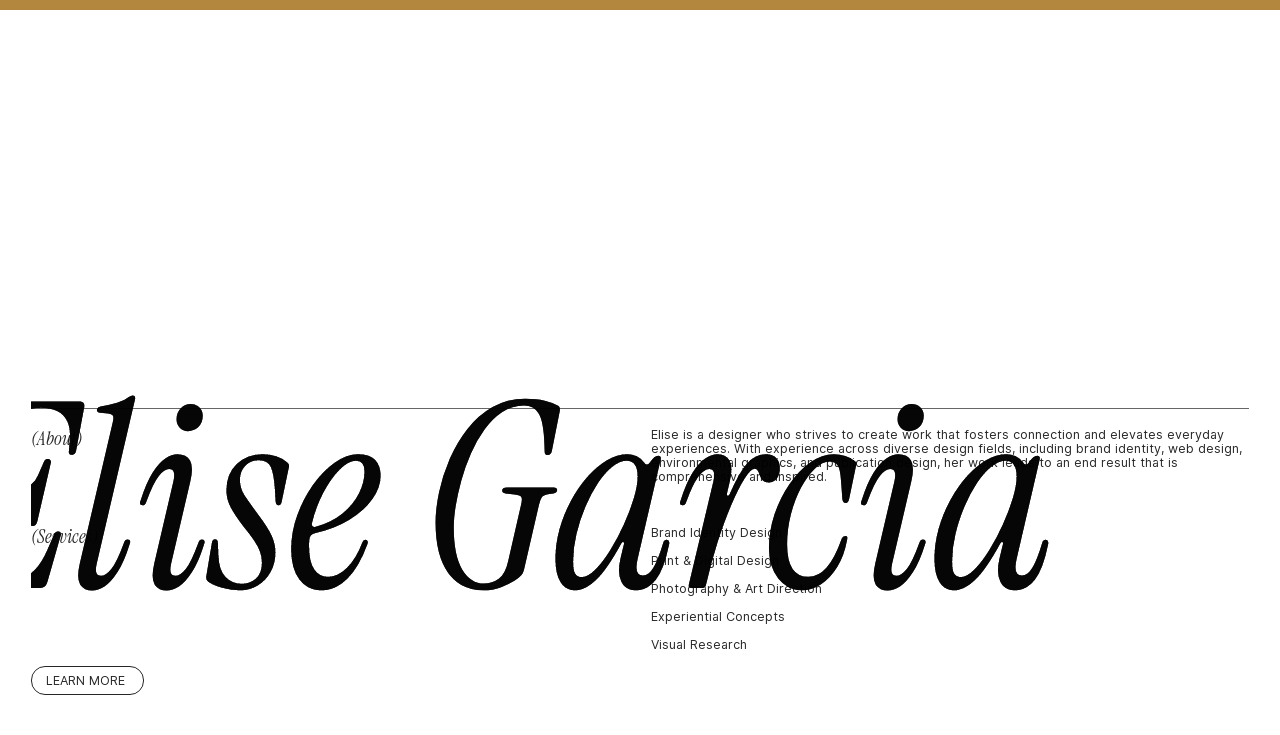

--- FILE ---
content_type: text/html; charset=utf-8
request_url: https://elisegarcia.net/
body_size: 95267
content:
<!DOCTYPE html>
<html class="wf-initial-load">
	<head>
		<meta charset="utf-8">
		<meta name="viewport" content="width=device-width, initial-scale=1, shrink-to-fit=no">

		
			<title>Elise Garcia Design</title>
			<script>window.__PRELOADED_STATE__={"structure":{"byParent":{"root":["T3057851291","W0994117821","D0142174375","K2663645755","E3248870391"]},"bySort":{"T3057851291":0,"W0994117821":5,"D0142174375":6,"K2663645755":7,"E3248870391":18},"indexById":{"T3057851291":0,"W0994117821":null,"D0142174375":null,"K2663645755":null,"E3248870391":null},"liveIndexes":{}},"site":{"id":2598696,"direct_link":"https://elisegarcia.net","display_url":"elisegarcia.net","site_url":"110641","domain":"elisegarcia.net","domain_active":true,"domain_purchased":false,"domain_pending":false,"css_url":"https://elisegarcia.net/stylesheet","rss_url":"https://elisegarcia.net/rss","favicon_url":"https://freight.cargo.site/t/original/i/J2140324720158257494496762034076/Screenshot-2024-12-30-at-14.47.04.ico","website_title":"Elise Garcia Design","access_level":"public","is_private":false,"is_deleted":false,"is_upgraded":false,"is_template":false,"show_cargo_logo":false,"has_annex_upgrade":true,"has_domain_addon":true,"has_commerce_addon":false,"has_storage_addon":false,"can_duplicate":false,"can_copy":false,"site_password_enabled":false,"recent_date":"2024-10-25 21:26:58","upgrade_expire_date":"","version":"Cargo3","total_file_size":345163491,"promocode_type":null,"meta_tags":"","homepage_id":"T3057851291","homepage_purl":"main","mobile_homepage_id":"T3057851291","mobile_homepage_purl":"main","screenshot":{"id":53140633,"name":"screenshot-2315168880.jpg","hash":"Y2255351585151619587683701389212","width":1792,"height":1120,"file_size":null,"file_type":"jpg","mime_type":"image/jpeg","is_image":true,"is_video":false},"site_preview_type":"screenshot","site_preview_image":[],"site_preview_url":"https://freight.cargo.site/w/1000/i/Y2255351585151619587683701389212/screenshot-2315168880.jpg","has_site_description":true,"site_description":"cargo.site","custom_html":"\u003clink href=\"https://fonts.googleapis.com/css2?family=Instrument+Serif:ital@0;1&amp;display=swap\" rel=\"stylesheet\">","shop_id":null,"fonts":[{"family":"Inter","provider":"cargo"},{"family":"Instrument Serif","provider":"google"},{"family":"Diatype Variable","provider":"cargo"}],"tags":[{"tag":"Project","url":"project"}]},"pages":{"byId":{"T3057851291":{"id":"T3057851291","title":"Main","purl":"main","page_type":"page","content":"\u003cspan style=\"color: rgba(0, 0, 0, 0.85);\">\u003c/span> \u003ch1>\u003cbr />\n\u003ci>\u003c/i>\u003c/h1>\u003ch1>\u003ci>\u003c/i>\u003c/h1>\u003cmarquee-set behavior=\"scroll\" direction=\"horizontal\" height=\"70vh\" pointer-interaction=\"false\" speed=\"-10\">\u003cmarquee-inner slot=\"contents\">\u003ch1>\u003ci>Elise Garcia  \u003cbr />\n\u003c/i>\n\u003c/h1>\u003ch1>\u003c/h1>\u003c/marquee-inner>\u003c/marquee-set>\u003cbr />\u003cbr />\n\u003chr />\u003cbr />\n\u003ccolumn-set gutter=\"2\" mobile-stack=\"true\">\u003ccolumn-unit slot=\"0\">\u003cspan class=\"project-tags\">\u003ci>(About)\u003cbr />\n\u003c/i>\u003c/span>\u003cbr />\n\u003c/column-unit>\u003ccolumn-unit slot=\"1\">Elise is a designer who strives to create work that fosters connection and elevates everyday experiences. With experience across diverse design fields, including brand identity, web design, environmental graphics, and publication design, her work leads to an end result that is comprehensive and inspired.\u003cbr />\n\u003cbr />\n\u003c/column-unit>\u003c/column-set>\u003cbr />\n\u003cbr />\n\u003ccolumn-set gutter=\"2\" mobile-hide-empty=\"false\" mobile-stack=\"true\">\u003ccolumn-unit slot=\"0\">\u003cspan class=\"project-tags\">\u003ci>(Services)\u003c/i>\u003c/span>\u003c/column-unit>\u003ccolumn-unit slot=\"1\">Brand Identity Design\u003cbr />\n\u003cbr />Print &#x26; Digital Design\u003cbr />\n\u003cbr />Photography &#x26; Art Direction\u003cbr />\n\u003cbr />Experiential Concepts \u003cbr />\n\u003cbr />Visual Research\u003c/column-unit>\u003c/column-set>\u003cbr />\n\u003ccolumn-set gutter=\"2\" mobile-hide-empty=\"false\" mobile-stack=\"true\">\u003ccolumn-unit slot=\"0\">\u003cspan class=\"button-4\">\u003ca href=\"about\" rel=\"history\">LEARN MORE \u003ctext-icon icon=\"north-east-arrow\">\u003c/text-icon>\u003c/a>\u003cbr />\n\u003c/span>\u003c/column-unit>\u003ccolumn-unit slot=\"1\">\u003cbr />\n\u003cbr />\n\u003cbr />\n\u003c/column-unit>\u003c/column-set>\u003cbr />\n\u003chr />\u003cspan class=\"project-tags\">\u003ci>\u003cbr />\n(Selected Projects)\u003c/i>\u003c/span>\n\u003cbr />\n\u003cbr />\n\u003cgallery-columnized class=\"my-thumbs\" columns=\"2\" gutter=\"3rem\" show-tags=\"false\" show-title=\"true\" thumbnail-index=\"tag:Project\" thumbnail-index-metadata=\"%7B%22root%22%3A%7B%22sort%22%3A0%2C%22attributes%22%3A%7B%22freeform-z%22%3A%223%22%2C%22freeform-y%22%3A%2236%22%2C%22freeform-x%22%3A%226.5%22%2C%22freeform-scale%22%3A%2226%22%7D%7D%2C%22L3816381836%22%3A%7B%22sort%22%3A0%2C%22attributes%22%3A%7B%22columnized-span%22%3A%221%22%2C%22autoplay%22%3A%22true%22%2C%22loop%22%3A%22true%22%2C%22muted%22%3A%22true%22%7D%7D%2C%22O2135170926%22%3A%7B%22sort%22%3A6%2C%22attributes%22%3A%7B%7D%7D%2C%22U4014008244%22%3A%7B%22sort%22%3A3%2C%22attributes%22%3A%7B%22muted%22%3A%22true%22%2C%22loop%22%3A%22true%22%2C%22autoplay%22%3A%22true%22%7D%7D%2C%22F0704241070%22%3A%7B%22sort%22%3A4%2C%22attributes%22%3A%7B%22muted%22%3A%22true%22%2C%22loop%22%3A%22true%22%2C%22autoplay%22%3A%22true%22%7D%7D%2C%22V1832268514%22%3A%7B%22sort%22%3A7%2C%22attributes%22%3A%7B%7D%7D%2C%22G1084528086%22%3A%7B%22sort%22%3A8%2C%22attributes%22%3A%7B%7D%7D%2C%22L0772362782%22%3A%7B%22sort%22%3A5%2C%22attributes%22%3A%7B%7D%7D%2C%22S2577310815%22%3A%7B%22sort%22%3A2%2C%22attributes%22%3A%7B%22columnized-span%22%3A%221%22%7D%7D%2C%22K2439048636%22%3A%7B%22sort%22%3A1%2C%22attributes%22%3A%7B%7D%7D%7D\">\u003c/gallery-columnized>","local_css":"[id=\"T3057851291\"] bodycopy {\n\t\n}\n.my-thumbs .caption {\n\tposition: absolute;\n    background-color: rgba(52, 52, 52, 0.8);\n    color: white;\n    height: 100%;\n    margin: 0;\n    display: flex;\n    padding: 20px;\n    align-items: baseline;\n    opacity: 0;\n    transition: opacity 0.4s;\n}\n\n.my-thumbs media-item:hover .caption {\n    opacity: 1;\n}","display":true,"stack":false,"pin":false,"overlay":false,"password_enabled":false,"page_count":null,"page_design_options":null,"backdrops":{"activeBackdrop":"none","backdropSettings":{"wallpaper":{"margin":"0rem"}}},"pin_options":{"screen_visibility":"all","position":"top","overlay":true,"fixed":false,"adjust":true},"overlay_options":{},"thumb_media_id":47024011,"thumbnail":{"id":47024011,"name":"CaseStudyLayout-04.jpg","hash":"A2099049526144017214694437058460","width":1043,"height":1251,"file_size":214489,"file_type":"jpg","mime_type":"image/jpeg","is_image":true,"is_video":false,"is_url":false,"is_placeholder":false,"has_audio_track":null,"duration":null,"url":null,"url_id":null,"url_thumb":null,"url_type":null,"created_at":"2024-12-05 00:15:03.079709","updated_at":"2024-12-05 00:15:03.079709"},"thumb_meta":[],"media":[{"id":47024011,"name":"CaseStudyLayout-04.jpg","hash":"A2099049526144017214694437058460","width":1043,"height":1251,"file_size":214489,"file_type":"jpg","mime_type":"image/jpeg","is_image":true,"is_video":false,"is_url":false,"in_use":true,"created_at":"2024-12-05T00:15:03.079709Z","updated_at":"2024-12-05T00:15:03.079709Z"},{"id":47032656,"name":"FormulaWellness_BrandVision_MECH-06.png","hash":"Y2099294721686644255730152404892","width":2667,"height":1501,"file_size":722685,"file_type":"png","mime_type":"image/png","is_image":true,"is_video":false,"is_url":false,"in_use":false,"created_at":"2024-12-05T03:56:35.155949Z","updated_at":"2024-12-05T03:56:35.155949Z"},{"id":47032657,"name":"FormulaWellness_BrandVision_MECH-07.png","hash":"T2099294721705090999803861956508","width":2668,"height":1501,"file_size":143180,"file_type":"png","mime_type":"image/png","is_image":true,"is_video":false,"is_url":false,"in_use":false,"created_at":"2024-12-05T03:56:35.187915Z","updated_at":"2024-12-05T03:56:35.187915Z"},{"id":47032658,"name":"FormulaWellness_BrandVision_MECH-01.png","hash":"D2099294721594410535361604646812","width":2668,"height":1501,"file_size":65020,"file_type":"png","mime_type":"image/png","is_image":true,"is_video":false,"is_url":false,"in_use":false,"created_at":"2024-12-05T03:56:35.192422Z","updated_at":"2024-12-05T03:56:35.192422Z"},{"id":47032659,"name":"FormulaWellness_BrandVision_MECH-05.png","hash":"V2099294721668197511656442853276","width":2667,"height":1501,"file_size":68472,"file_type":"png","mime_type":"image/png","is_image":true,"is_video":false,"is_url":false,"in_use":false,"created_at":"2024-12-05T03:56:35.203787Z","updated_at":"2024-12-05T03:56:35.203787Z"},{"id":47032660,"name":"FormulaWellness_BrandVision_MECH-03.png","hash":"W2099294721631304023509023750044","width":2668,"height":1501,"file_size":105395,"file_type":"png","mime_type":"image/png","is_image":true,"is_video":false,"is_url":false,"in_use":false,"created_at":"2024-12-05T03:56:35.211064Z","updated_at":"2024-12-05T03:56:35.211064Z"},{"id":47032661,"name":"FormulaWellness_BrandVision_MECH-13.png","hash":"H2099294721815771464246119266204","width":2667,"height":1501,"file_size":7633122,"file_type":"png","mime_type":"image/png","is_image":true,"is_video":false,"is_url":false,"in_use":false,"created_at":"2024-12-05T03:56:35.221717Z","updated_at":"2024-12-05T03:56:35.221717Z"},{"id":47032662,"name":"FormulaWellness_BrandVision_MECH-08.png","hash":"A2099294721723537743877571508124","width":2667,"height":1501,"file_size":5087712,"file_type":"png","mime_type":"image/png","is_image":true,"is_video":false,"is_url":false,"in_use":false,"created_at":"2024-12-05T03:56:35.228128Z","updated_at":"2024-12-05T03:56:35.228128Z"},{"id":47032663,"name":"PosterWall.jpg","hash":"K2099294721889558440540957472668","width":5076,"height":2860,"file_size":1881779,"file_type":"jpg","mime_type":"image/jpeg","is_image":true,"is_video":false,"is_url":false,"in_use":false,"created_at":"2024-12-05T03:56:35.234420Z","updated_at":"2024-12-05T03:56:35.234420Z"},{"id":47032664,"name":"FormulaWellness_BrandVision_MECH-10.png","hash":"I2099294721760431232024990611356","width":2668,"height":1501,"file_size":2423913,"file_type":"png","mime_type":"image/png","is_image":true,"is_video":false,"is_url":false,"in_use":false,"created_at":"2024-12-05T03:56:35.236138Z","updated_at":"2024-12-05T03:56:35.236138Z"},{"id":47032665,"name":"GridLayout.mp4","hash":"E2099294721852664952393538369436","width":1280,"height":720,"file_size":3891320,"file_type":"mp4","mime_type":"video/mp4","is_image":false,"is_video":true,"is_url":false,"in_use":false,"has_audio_track":false,"duration":8,"created_at":"2024-12-05T03:56:35.239311Z","updated_at":"2024-12-06T05:53:04.266452Z","poster":{"id":47032674,"name":"GridLayout.jpg","hash":"S2099294729194469093729939912604","width":1280,"height":720,"file_size":17787,"file_type":"jpg","mime_type":"image/jpg","is_image":true,"is_video":false,"is_url":false,"in_use":false,"created_at":"2024-12-05T03:56:35.406703Z","updated_at":"2024-12-05T03:56:35.406703Z"}},{"id":47032666,"name":"FormulaWellness_BrandVision_MECH-04.png","hash":"A2099294721649750767582733301660","width":2668,"height":1501,"file_size":3090942,"file_type":"png","mime_type":"image/png","is_image":true,"is_video":false,"is_url":false,"in_use":false,"created_at":"2024-12-05T03:56:35.240103Z","updated_at":"2024-12-05T03:56:35.240103Z"},{"id":47032667,"name":"FormulaWellness_BrandVision_MECH-14.png","hash":"Y2099294721834218208319828817820","width":2668,"height":1501,"file_size":3725753,"file_type":"png","mime_type":"image/png","is_image":true,"is_video":false,"is_url":false,"in_use":false,"created_at":"2024-12-05T03:56:35.248162Z","updated_at":"2024-12-05T03:56:35.248162Z"},{"id":47032668,"name":"FormulaWellness_BrandVision_MECH-12.png","hash":"M2099294721797324720172409714588","width":2667,"height":1501,"file_size":918530,"file_type":"png","mime_type":"image/png","is_image":true,"is_video":false,"is_url":false,"in_use":false,"created_at":"2024-12-05T03:56:35.261604Z","updated_at":"2024-12-05T03:56:35.261604Z"},{"id":47032669,"name":"FormulaWellness_BrandVision_MECH-02.png","hash":"Q2099294721612857279435314198428","width":2667,"height":1501,"file_size":65094,"file_type":"png","mime_type":"image/png","is_image":true,"is_video":false,"is_url":false,"in_use":false,"created_at":"2024-12-05T03:56:35.264832Z","updated_at":"2024-12-05T03:56:35.264832Z"},{"id":47032670,"name":"FormulaWellness_BrandVision_MECH-09.png","hash":"C2099294721741984487951281059740","width":2667,"height":1501,"file_size":158372,"file_type":"png","mime_type":"image/png","is_image":true,"is_video":false,"is_url":false,"in_use":false,"created_at":"2024-12-05T03:56:35.280425Z","updated_at":"2024-12-05T03:56:35.280425Z"},{"id":47032671,"name":"ListAnimation.mp4","hash":"L2099294721871111696467247921052","width":1280,"height":720,"file_size":2497495,"file_type":"mp4","mime_type":"video/mp4","is_image":false,"is_video":true,"is_url":false,"in_use":false,"has_audio_track":false,"duration":7,"created_at":"2024-12-05T03:56:35.294808Z","updated_at":"2024-12-06T05:53:04.290949Z","poster":{"id":47032675,"name":"ListAnimation.jpg","hash":"A2099294729563403975204130944924","width":1280,"height":720,"file_size":17792,"file_type":"jpg","mime_type":"image/jpg","is_image":true,"is_video":false,"is_url":false,"in_use":false,"created_at":"2024-12-05T03:56:35.424307Z","updated_at":"2024-12-05T03:56:35.424307Z"}},{"id":47032673,"name":"FormulaWellness_BrandVision_MECH-11.png","hash":"L2099294721778877976098700162972","width":2668,"height":1501,"file_size":3998956,"file_type":"png","mime_type":"image/png","is_image":true,"is_video":false,"is_url":false,"in_use":false,"created_at":"2024-12-05T03:56:35.297507Z","updated_at":"2024-12-05T03:56:35.297507Z"}],"tags":[],"access_level":"public"},"W0994117821":{"id":"W0994117821","title":"Overlay","purl":"overlay","page_type":"page","content":"\u003ccolumn-set gutter=\"2\" mobile-stack=\"false\">\u003ccolumn-unit slot=\"0\" span=\"10\">\u003cspan class=\"overlay-text-737558\">Elise Garcia\u003c/span>\u003c/column-unit>\u003ccolumn-unit slot=\"1\" span=\"2\">\u003cdiv style=\"text-align: right\">\u003cspan class=\"overlay-text-737558\">\u003ca href=\"#\" rel=\"close-overlay\">✕\u003c/a>\u003c/span>\u003c/div>\u003c/column-unit>\u003c/column-set>\u003cspan class=\"overlay-text-737558\">\u003cbr />\n\u003cbr />\n\u003cbr />\u003col>\n\u003c/ol>\u003c/span>\u003cul class=\"lineated\">\u003cli>\u003ca class=\"large-body\" href=\"main\" rel=\"history\" style=\"color: rgba(255, 255, 255, 0.85);\">Home\u003c/a>\u003cspan class=\"large-body\" style=\"color: rgba(255, 255, 255, 0.85);\">\u003c/span>\u003cspan style=\"letter-spacing: -0.017em; text-indent: -3em;\">\u003ca class=\"large-body\" href=\"index\" rel=\"history\" style=\"color: rgba(255, 255, 255, 0.85);\">Index\u003c/a>\u003c/span>\u003c/li>\u003cli>\u003ca class=\"large-body\" href=\"about\" rel=\"history\" style=\"color: rgba(255, 255, 255, 0.85);\">About\u003cbr />\u003c/a>\u003c/li>\u003cli>\u003ca class=\"large-body\" href=\"misc\" rel=\"history\" style=\"color: rgba(255, 255, 255, 0.85);\">Misc\u003cbr />\u003c/a>\u003c/li>\u003cli>\u003cbr />\u003c/li>\u003c/ul>","local_css":"[id=\"W0994117821\"] .page-content {\n\ttext-align: left;\n\tpadding: 2rem;\n\tbackground-color: rgba(180, 135, 62, 0.87);\n\talign-items: flex-start;\n\tpadding-top: 5.4rem;\n\tpadding-right: 3.1rem;\n\tpadding-bottom: 3rem;\n\tpadding-left: 3.1rem;\n}\n\n[id=\"W0994117821\"] .page-layout {\n\talign-items: flex-start;\n\tmax-width: 30%;\n}\n\n[id=\"W0994117821\"].page {\n\tmin-height: var(--viewport-height);\n\tjustify-content: flex-end;\n}","display":true,"stack":false,"pin":false,"overlay":true,"password_enabled":false,"page_count":0,"page_design_options":null,"backdrops":{"activeBackdrop":"none"},"pin_options":{"screen_visibility":"mobile","position":"top","overlay":true,"fixed":true,"adjust":false},"overlay_options":{"closeOnClickout":true,"closeOnNavigate":true,"animateOnOpen":{"fade":true,"speed":0.3,"slideAmount":10,"slideDirection":"right","wipeShape":"default","easing":"ease-out","scaleAmount":0,"rotateAmount":0},"animateOnClose":{"fade":true,"speed":0.3,"slideAmount":10,"slideDirection":"right","wipeShape":"default","easing":"ease-in","scaleAmount":0,"rotateAmount":0},"openOnLoad":false},"thumb_media_id":null,"thumbnail":null,"thumb_meta":[],"media":[],"tags":[],"access_level":"public"},"D0142174375":{"id":"D0142174375","title":"Top Nav","purl":"top-nav","page_type":"page","content":"\u003ccolumn-set gutter=\"1rem\" mobile-hide-empty=\"false\" mobile-stack=\"true\">\u003ccolumn-unit slot=\"0\">\u003ca href=\"main\" rel=\"history\">\u003cspan style=\"color: rgba(255, 255, 255, 0.85);\">Elise\u003c/span>\u003cspan style=\"color: rgba(255, 255, 255, 0.85);\"> Garcia\u003c/span>\u003c/a>\u003c/column-unit>\u003ccolumn-unit slot=\"1\">\u003ca href=\"index\" rel=\"history\" style=\"color: rgba(255, 255, 255, 0.85);\">Index\u003c/a>\u003c/column-unit>\u003ccolumn-unit slot=\"2\">\u003ca href=\"about\" rel=\"history\" style=\"color: rgba(255, 255, 255, 0.85);\">About\u003c/a>\u003c/column-unit>\u003ccolumn-unit slot=\"3\">\u003ca href=\"misc\" rel=\"history\" style=\"color: rgba(255, 255, 255, 0.85);\">Misc\u003c/a>\u003c/column-unit>\u003c/column-set>","local_css":"[id=\"D0142174375\"] bodycopy {\n\t\n}\n\n[id=\"D0142174375\"] .page-content {\n\tpadding: 2.2rem;\n\tpadding-left: 3rem;\n\tpadding-right: 3rem;\n\tpadding-top: 2rem;\n\tpadding-bottom: 2rem;\n}\n\n[id=\"D0142174375\"].page {\n}\n\n.overlay-content:has([id=\"D0142174375\"]) {\n}","display":true,"stack":false,"pin":true,"overlay":false,"password_enabled":false,"page_count":null,"page_design_options":null,"backdrops":{"activeBackdrop":"none"},"pin_options":{"screen_visibility":"desktop","position":"top","overlay":true,"fixed":true,"adjust":true},"overlay_options":{"closeOnClickout":true,"closeOnNavigate":true,"animateOnOpen":{"fade":false,"speed":0,"slideAmount":0,"slideDirection":"default","wipeShape":"default","easing":"linear","scaleAmount":0,"rotateAmount":0},"animateOnClose":{"fade":false,"speed":0,"slideAmount":0,"slideDirection":"default","wipeShape":"default","easing":"linear","scaleAmount":0,"rotateAmount":0}},"thumb_media_id":null,"thumbnail":null,"thumb_meta":{},"media":[],"tags":[],"access_level":"public"},"K2663645755":{"id":"K2663645755","title":"Mobile Nav","purl":"mobile-nav","page_type":"page","content":"\u003ccolumn-set gutter=\"2\" mobile-stack=\"false\">\u003ccolumn-unit slot=\"0\">\u003cbr />\n\u003ca href=\"main\" rel=\"history\">Elise Garcia\u003c/a>\u003c/column-unit>\u003ccolumn-unit slot=\"1\">\u003cbr />\n\u003cdiv style=\"text-align: right\">\u003ca class=\"icon-link\" href=\"overlay\" rel=\"history\">\u003ctext-icon icon=\"menu-3\">\u003c/text-icon>\u003c/a>\u003c/div>\u003c/column-unit>\u003c/column-set>","local_css":null,"display":true,"stack":false,"pin":true,"overlay":false,"password_enabled":false,"page_count":null,"page_design_options":null,"backdrops":{"activeBackdrop":"none"},"pin_options":{"screen_visibility":"mobile","position":"top","overlay":true,"fixed":true,"adjust":false},"overlay_options":{},"thumb_media_id":null,"thumbnail":null,"thumb_meta":{},"media":[],"tags":[],"access_level":"public"},"E3248870391":{"id":"E3248870391","title":"Footer","purl":"footer","page_type":"page","content":"\u003ccolumn-set gutter=\"2\">\u003ccolumn-unit slot=\"0\" span=\"5\">\u003ch2 style=\"color: rgba(255, 255, 255, 0.85);\">\u003ci>Let’s bring your vision to fruition.\u003cbr />\n\u003c/i>\u003c/h2>\u003cspan style=\"color: rgba(255, 255, 255, 0.85);\">\u003cbr />\n\n\u003cbr />\u003c/span> \u003c/column-unit>\u003ccolumn-unit slot=\"1\" span=\"1\">\u003cbr />\n\u003cbr />\n\u003cbr />\n\u003c/column-unit>\u003ccolumn-unit slot=\"2\" span=\"1\">\u003c/column-unit>\u003ccolumn-unit slot=\"3\" span=\"2\">\u003ca href=\"https://www.linkedin.com/in/elise-garcia-007409194/\" style=\"color: rgba(255, 255, 255, 0.85);\" target=\"_blank\">LinkedIn\u003c/a>\u003chr />\u003ca href=\"mailto:design@elisegarcia.net\" rel=\"mailto\" style=\"color: rgba(255, 255, 255, 0.85);\">Email\u003c/a>\u003chr />\u003c/column-unit>\u003ccolumn-unit slot=\"4\" span=\"2\">\u003cspan style=\"color: rgba(255, 255, 255, 0.85);\">\u003ctext-icon icon=\"flower\">\u003c/text-icon>\u003c/span>\u003cbr />\n\u003cbr />\n\u003ci>\u003cspan style=\"color: rgba(255, 255, 255, 0.85);\">\u003cdigital-clock pad-day-of-month=\"true\" pad-hour=\"false\" pad-minute=\"true\" pad-second=\"true\" truncate-year=\"false\" twentyfour-hour=\"false\" value=\"{hour}:{minute}:{second} {period}\">\u003c/digital-clock>\u003c/span>\u003c/i>\u003c/column-unit>\u003ccolumn-unit slot=\"5\" span=\"1\">\u003ci>\u003cspan style=\"color: rgba(255, 255, 255, 0.85);\">\u003cbr />\u003cbr />\n\u003c/span>\u003c/i>\u003c/column-unit>\u003c/column-set>\u003cbr />","local_css":"[id=\"E3248870391\"].page {\n\tbackground-color: #b4873e;\n}\n\n[id=\"E3248870391\"] .page-content {\n\tborder-color: rgba(0,0,0,.85);\n\tborder-style: solid;\n\tborder-top-width: 0rem;\n}\n\n[id=\"E3248870391\"] .page-layout {\n\tpadding-top: 1rem;\n}","display":true,"stack":false,"pin":true,"overlay":false,"password_enabled":false,"page_count":null,"page_design_options":null,"backdrops":{"activeBackdrop":"none","backdropSettings":{"wallpaper":{"activeImage":"F1332270929626196865795426877515","alignments":[]}}},"pin_options":{"screen_visibility":"all","position":"bottom","overlay":true,"fixed":false,"adjust":true},"overlay_options":{},"thumb_media_id":null,"thumbnail":null,"thumb_meta":{},"media":[],"tags":[],"access_level":"public"}}},"sets":{"byId":{"root":{"id":"root","title":"Root","purl":null,"page_type":"set","content":null,"local_css":null,"display":false,"stack":false,"pin":false,"overlay":false,"password_enabled":false,"page_count":15,"page_design_options":null,"backdrops":null,"pin_options":{},"overlay_options":{},"thumb_media_id":null,"thumbnail":null,"thumb_meta":{},"media":[],"tags":[],"access_level":"public"}}},"media":{"data":[]},"css":{"id":493864,"stylesheet":"#D0142174375{\n\tmix-blend-mode: difference;\n}\n\n\n\nhtml {\n\t--mobile-scale: 1.4;\n\t--mobile-padding-offset: 0.37;\n}\n\nbody {\n\t--swatch-1: rgba(0, 0, 0, 0.85);\n\t--swatch-2: rgba(0, 0, 0, 0.75);\n\t--swatch-3: rgba(0, 0, 0, 0.6);\n\t--swatch-4: rgba(0, 0, 0, 0.4);\n\t--swatch-5: rgba(0, 0, 0, 0.25);\n\t--swatch-6: #b4873e;\n}\n\nbody.mobile {\n}\n\na:active,\n.linked:active,\n.zoomable::part(media):active {\n\topacity: 0.7;\n}\n\n.page a.active {\n\tcolor: #ff0000;\n}\n\nsub {\n\tposition: relative;\n\tvertical-align: baseline;\n\ttop: 0.3em;\n}\n\nsup {\n\tposition: relative;\n\tvertical-align: baseline;\n\ttop: -0.4em;\n}\n\n.small-caps {\n\tfont-variant: small-caps;\n\ttext-transform: lowercase;\n}\n\nol {\n\tmargin: 0;\n\tpadding: 0 0 0 2.5em;\n\tlist-style-type: decimal-leading-zero;\n}\n\nul {\n\tmargin: 0;\n\tpadding: 0 0 0 2.0em;\n}\n\nul.lineated {\n\tmargin: 0;\n\tpadding: 0;\n\tlist-style-type: none;\n\tmargin: 0 0 0 3em;\n\ttext-indent: -3em;\n}\n\nblockquote {\n\tmargin: 0;\n\tpadding: 0 0 0 2em;\n}\n\nhr {\n\tbackground: rgba(0, 0, 0, 0.6);\n\tborder: 0;\n\theight: 1px;\n\tdisplay: block;\n\tmargin-top: 0.4rem;\n\tmargin-bottom: 0.5rem;\n}\n\n.content {\n\tborder-color: #b4873e;\n\tborder-style: solid;\n\tborder-width: 0.6rem;\n\tborder-right-width: 0rem;\n\tborder-bottom-width: 0rem;\n\tborder-left-width: 0rem;\n\tborder-top-width: 1rem;\n}\n\nbodycopy {\n\tfont-size: 1.2rem;\n\tfont-weight: 400;\n\tcolor: rgba(0, 0, 0, 0.85);\n\tfont-family: Inter;\n\tfont-style: normal;\n\tline-height: 1.2;\n\tletter-spacing: 0;\n\tdisplay: block;\n}\n\nbodycopy a {\n\tcolor: rgba(0, 0, 0, 0.85);\n\tborder-bottom: 0px solid rgba(127, 127, 127, 0.2);\n\ttext-decoration: none;\n}\n\nbodycopy a:hover {\n}\n\nh1 {\n\tfont-family: \"Instrument Serif\";\n\tfont-style: normal;\n\tfont-weight: 400;\n\tmargin: 0;\n\tfont-size: 25rem;\n\tline-height: 1;\n\tcolor: rgba(0, 0, 0, 0.85);\n\tletter-spacing: 0em;\n\tdisplay: block;\n}\n\nh1 a {\n\tcolor: rgba(0, 0, 0, 0.85);\n\ttext-decoration: none;\n}\n\nh1 a:hover {\n}\n\nh2 {\n\tfont-family: \"Instrument Serif\";\n\tfont-style: normal;\n\tfont-weight: 400;\n\tmargin: 0;\n\tcolor: rgba(0, 0, 0, 0.85);\n\tfont-size: 3.8rem;\n\tline-height: 1.1;\n\tletter-spacing: 0;\n}\n\nh2 a {\n\tcolor: rgba(0, 0, 0, 0.85);\n\ttext-decoration: none;\n}\n\nh2 a:hover {\n}\n\n.caption {\n\tfont-size: 1.75rem;\n\tfont-weight: 400;\n\tcolor: rgba(0, 0, 0, 0.85);\n\tfont-family: \"Diatype Variable\";\n\tfont-style: normal;\n\tline-height: 1.2;\n\tletter-spacing: 0em;\n\tdisplay: block;\n\tfont-variation-settings: 'slnt' 0, 'MONO' 0;\n}\n\n.caption a {\n\ttext-decoration: underline;\n\tcolor: rgba(0, 0, 0, 0.85);\n}\n\n.caption a:hover {\n}\n\nmedia-item .caption {\n\tmargin-top: .5em;\n}\n\ngallery-grid .caption,\ngallery-columnized .caption,\ngallery-justify .caption {\n\tmargin-bottom: 2em;\n}\n\n[thumbnail-index] .caption {\n\ttext-align: center;\n}\n\n[thumbnail-index] .caption .tags {\n\tmargin-top: 0.25em;\n}\n\n.page {\n\tjustify-content: flex-start;\n}\n\n.page-content {\n\tpadding: 3rem;\n\ttext-align: left;\n}\n\n.mobile [id] .page-layout {\n\tmax-width: 100%;\n}\n\n.mobile [id] .page-content {\n}\n\n.page-layout {\n\talign-items: flex-start;\n\tmax-width: 100%;\n}\n\nmedia-item::part(media) {\n\tborder: 0;\n\tpadding: 0;\n}\n\n.quick-view {\n\theight: 100%;\n\twidth: 100%;\n\tpadding: 3rem;\n\tmargin-top: auto;\n\tmargin-right: auto;\n\tmargin-bottom: auto;\n\tmargin-left: auto;\n}\n\n.quick-view-background {\n\tbackground-color: #ffffff;\n}\n\n.quick-view .caption {\n\tcolor: rgba(255, 255, 255, 1.0);\n\tpadding: 20px 0;\n\ttext-align: center;\n\ttransition: 100ms opacity ease-in-out;\n\tposition: absolute;\n\tbottom: 0;\n\tleft: 0;\n\tright: 0;\n}\n\n.quick-view .caption-background {\n\tpadding: 0.5rem 1rem;\n\tdisplay: inline-block;\n\tbackground: rgba(0, 0, 0, 0.5);\n\tborder-radius: .5rem;\n\ttext-align: left;\n\tmax-width: 50rem;\n}\n\n.mobile .quick-view {\n\twidth: 100%;\n\theight: 100%;\n\tmargin: 0;\n\tpadding: 10px;\n}\n\n.mobile .quick-view .caption {\n\tpadding: 10px 0;\n}\n\n.project-header {\n\t--text-style: \"Project Header\";\n\tfont-size: 7rem;\n\tfont-weight: 600;\n\tcolor: rgba(0, 0, 0, 0.85);\n\tfont-family: Inter;\n\tfont-style: normal;\n\tline-height: 1.2;\n\tletter-spacing: -.02em;\n\tdisplay: block;\n}\n\n.project-header a {\n\tcolor: rgba(0, 0, 0, 0.85);\n\tborder-bottom: 0px solid rgba(127, 127, 127, 0.2);\n\ttext-decoration: underline;\n}\n\n.project-header a:hover {\n\t\n}\n\n.project-tags {\n\t--text-style: \"Subhead\";\n\tfont-size: 1.8rem;\n\tfont-weight: 400;\n\tcolor: rgba(0, 0, 0, 0.85);\n\tfont-family: \"Instrument Serif\";\n\tfont-style: italic;\n\tline-height: 1.2;\n\tletter-spacing: 0;\n\tdisplay: block;\n}\n\n.project-tags a {\n\tcolor: rgba(0, 0, 0, 0.85);\n\tborder-bottom: 0px solid rgba(127, 127, 127, 0.2);\n\ttext-decoration: underline;\n}\n\n.project-tags a:hover {\n\t\n}\n\n.large-body {\n\t--text-style: \"Large Body\";\n\tfont-size: 3.8rem;\n\tfont-weight: 400;\n\tcolor: rgba(0, 0, 0, 0.85);\n\tfont-family: Inter;\n\tfont-style: normal;\n\tline-height: 1.2;\n\tletter-spacing: -0.017em;\n\tdisplay: block;\n}\n\n.large-body a {\n\tcolor: rgba(0, 0, 0, 0.85);\n\tborder-bottom: 0px solid rgba(127, 127, 127, 0.2);\n\ttext-decoration: none;\n}\n\n.large-body a:hover {\n\t\n}\n\n.button-4 {\n\t--text-style: \"button 4\";\n\tfont-size: 1.2rem;\n\tfont-weight: 400;\n\tfont-family: Inter;\n\tfont-style: normal;\n\tline-height: 1.2;\n\tletter-spacing: 0;\n\tcolor: #000000;\n\tdisplay: inline-block;\n\tborder-radius: 999rem;\n\tpadding-top: 0.6rem;\n\tpadding-right: 1.4rem;\n\tpadding-bottom: 0.6rem;\n\tpadding-left: 1.3rem;\n\tborder-width: 0.1rem;\n\tborder-color: rgba(0,0,0,0.85);\n\tborder-style: solid;\n}\n\n.button-4 a {\n\tcolor: rgba(0, 0, 0, 0.85);\n\ttext-decoration: none;\n}\n\n.button-4 a:hover {\n\t\n}\n\n.button-4 a.active {\n\tcolor: rgba(0, 0, 0, 0.85);\n\ttext-decoration: none;\n}\n\n.button-2 {\n\t--text-style: \"button 2\";\n\tfont-size: 1.2rem;\n\tfont-weight: 400;\n\tfont-family: Inter;\n\tfont-style: normal;\n\tline-height: 1.2;\n\tletter-spacing: 0;\n\tcolor: #ffffff;\n\tbackground: rgba(0, 0, 0, 0.85);\n\tdisplay: inline-block;\n\tborder-color: rgba(0, 0, 0, 0.1);\n\tborder-style: solid;\n\tborder-width: 0.1rem;\n\tborder-radius: 0.6rem;\n\tpadding-top: 0.6rem;\n\tpadding-right: 1.2rem;\n\tpadding-bottom: 0.6rem;\n\tpadding-left: 1.2rem;\n\tfilter: drop-shadow(0rem 0.5rem 0.6rem rgba(0, 0, 0, 0.3));\n\twill-change: filter;\n}\n\n.button-2 a {\n\tcolor: #ffffff;\n\ttext-decoration: none;\n}\n\n.button-2 a:hover {\n\t\n}\n\n.button-2 a.active {\n\tcolor: #ffffff;\n\ttext-decoration: none;\n}\n\n.overlay-text-737558 {\n\t--text-style: \"Overlay text 737558\";\n\tfont-family: \"Diatype Variable\";\n\tfont-style: normal;\n\tfont-weight: 400;\n\tmargin: 0;\n\tcolor: rgba(255, 255, 255, 0.85);\n\tfont-size: 2rem;\n\tline-height: 1.3;\n\tletter-spacing: 0em;\n\tfont-variation-settings: 'slnt' 0, 'MONO' 0;\n}\n\n.overlay-text-737558 a {\n\tcolor: rgba(255, 255, 255, 0.85);\n\ttext-decoration: none;\n}\n\n.overlay-text-737558 a:hover {\n\t\n}\n\n.mobile .quick-view .caption-background {\n\tmax-width: 100vw;\n}\n\n::part(slideshow-nav) {\n\t--button-size: 30px;\n\t--button-inset: 20px;\n\t--button-icon-color: rgba(255, 255, 255, 0.9);\n\t--button-icon-stroke-width: 1.5px;\n\t--button-icon-stroke-linecap: none;\n\t--button-background-color: rgba(87, 87, 87, 0.35);\n\t--button-background-radius: 50%;\n\t--button-active-opacity: 0.7;\n}\n\ngallery-slideshow::part(slideshow-nav) {\n\t--button-inset: 15px;\n}\n\n.quick-view::part(slideshow-nav) {\n}\n\n.wallpaper-slideshow::part(slideshow-nav) {\n}\n\n.mobile ::part(slideshow-nav) {\n\t--button-inset: 10px;\n}\n\n.mobile .quick-view::part(slideshow-nav) {\n\t--button-inset: 25px;\n}\n\nshop-product {\n\tfont-size: 1.2rem;\n\tmax-width: 22rem;\n\tfont-family: \"Diatype Variable\";\n\tfont-style: normal;\n\tfont-weight: 400;\n\tfont-variation-settings: 'slnt' 0, 'MONO' 0;\n\tletter-spacing: 0em;\n\tmargin-bottom: 1em;\n}\n\nshop-product::part(price) {\n\tcolor: rgba(0, 0, 0, 0.75);\n\tline-height: 1.1;\n\tmargin-bottom: 0.5em;\n}\n\nshop-product::part(dropdown) {\n\twidth: 100%;\n\tcolor: rgba(0, 0, 0, 0.85);\n\tborder: 1px solid rgba(0, 0, 0, 0.2);\n\tbackground-color: rgba(255, 255, 255, 0.0);\n\tbackground-image: url(https://static.cargo.site/assets/images/select-line-arrows.svg);\n\tbackground-repeat: no-repeat;\n\tbackground-position: top 0em right .1em;\n\tline-height: 1.2;\n\tpadding: 0.58em 2em 0.55em 0.9em;\n\tborder-radius: 10em;\n\tmargin-bottom: 0.5em;\n}\n\nshop-product::part(button) {\n\tbackground: rgba(0, 0, 0, 0.15);\n\tcolor: rgba(0, 0, 0, 0.75);\n\ttext-align: left;\n\tline-height: normal;\n\tpadding: 0.5em 1em;\n\tcursor: pointer;\n\tborder-radius: 10em;\n}\n\nshop-product::part(button):active {\n\topacity: .7;\n}\n\naudio-player {\n\t--text-color: rgba(0, 0, 0, 0.85);\n\t--text-padding: 0 1.2em 0 1.0em;\n\t--background-color: rgba(255, 255, 255, 0);\n\t--buffer-background-color: rgba(0, 0, 0, 0.03);\n\t--progress-background-color: rgba(0, 0, 0, 0.075);\n\t--border-lines: 1px solid rgba(0, 0, 0, 0.2);\n\tfont-size: 1.2rem;\n\twidth: 32rem;\n\theight: 2.75em;\n\tfont-family: \"Diatype Variable\";\n\tfont-style: normal;\n\tfont-weight: 400;\n\tfont-variation-settings: 'slnt' 0, 'MONO' 0;\n\tline-height: normal;\n\tletter-spacing: 0em;\n\tmargin-bottom: 0.5em;\n\tborder-radius: 10em;\n}\n\naudio-player::part(button) {\n\t--icon-color: rgba(0, 0, 0, 0.85);\n\t--icon-size: 32%;\n\t--play-text: '';\n\t--pause-text: '';\n\twidth: 3.15em;\n\tdisplay: inline-flex;\n\tjustify-content: center;\n\tcursor: pointer;\n}\n\naudio-player::part(play-icon) {\n\tpadding-left: 0.6em;\n}\n\naudio-player::part(pause-icon) {\n\tpadding-left: 0.4em;\n}\n\naudio-player::part(progress-indicator) {\n\tborder-right: 1px solid rgba(0, 0, 0, 0);\n\theight: 100%;\n\tcursor: ew-resize;\n}\n\naudio-player::part(separator) {\n\tborder-right: var(--border-lines);\n}\n\nbody.mobile audio-player {\n\tmax-width: 100%;\n}\n\n.mobile .content {\n}","created_at":"2022-09-15T23:40:11.000000Z","updated_at":"2024-12-09T00:23:45.000000Z"},"siteDesign":{"images":{"image_zoom":true,"image_full_zoom":false,"scroll_animation":true,"scroll_transition":false,"limit_vertical_images":false,"mobile_image_width_maximize":true},"quick_view":{"show_ui":true,"captions":false,"close_on_scroll":false,"contentAlignVertical":"middle","contentAlignHorizontal":"center"},"site":{"enableColorFilter":false,"enableHomeLinkActiveStates":false,"is_feed":false},"cart":{"theme":"light"},"contact_form":{"theme":"light"},"mobile_adjustments":{"view":"desktop","zoom":"21","padding":"-6","formatting":false,"pages_full_width":true,"images_full_width":true,"responsive_columns":"1","responsive_thumbnails_padding":"0.7"}},"frontendState":{"hasSiteModel":true,"hasScaffolding":true,"hasSiteDesign":true,"hasSiteCSS":true,"hasShopModel":false,"hasSitePackage":true,"pointerType":"mouse","quickView":{"mode":"default","inited":false,"autoScrolling":false,"elementArray":false,"activeIndex":0,"startingIndex":0},"contactForm":{"transition":false,"inited":false},"adminMode":false,"inAdminFrame":false,"renderedPages":[],"networkErrors":[],"pageNotFound":false,"fontsLoaded":["Inter","Diatype Variable"],"lastVisiblePid":null,"hostname":"elisegarcia.net","activePID":"T3057851291"},"commerce":{"products":{},"cart":{},"shop":{}}}</script>
			

		<style id="static-css">html:has(body.editing)::-webkit-scrollbar{display:none !important}body.editing::-webkit-scrollbar{display:none !important}html:has(body.editing){-ms-overflow-style:none;scrollbar-width:none}body.editing{-ms-overflow-style:none;scrollbar-width:none}body.wf-initial-load *,html.wf-initial-load *{color:transparent !important;-webkit-text-stroke:0px transparent;text-stroke:0 transparent;text-shadow:0 0 transparent}html.wf-initial-load hr{background:none !important}body{--baseColor-accent: #FF0000;--baseColor-accent-rgb: 255, 0, 0;--baseColor-accent-reverse-rgb: 255, 255, 255}*{-webkit-box-sizing:border-box;-moz-box-sizing:border-box;box-sizing:border-box}:focus{outline:0}select,select *{text-rendering:auto !important}html,body{min-height:var(--viewport-height, 100vh);margin:0;padding:0}html{--mobile-scale: 1;font-size:var(--base-size);touch-action:manipulation;position:relative}html.mobile{font-size:calc(var(--base-size)*var(--mobile-scale))}body{-moz-osx-font-smoothing:grayscale;-webkit-font-smoothing:antialiased;-webkit-text-size-adjust:none;display:flex;flex-direction:column;width:100%;min-height:var(--viewport-height, 100vh);justify-content:flex-start;margin:0;padding:0;background-color:#fff}body.no-scroll{overflow:hidden}customhtml>*{position:relative;z-index:10}.page a.active,bodycopy * a{text-decoration-color:unset;-webkit-text-decoration-color:unset}.content{display:flex;flex-direction:column;align-items:flex-start;justify-content:flex-start;min-height:100%;position:relative;flex-grow:1;border-color:transparent;border-width:0}.pages{width:100%;flex:1 0 auto}@supports(height: 100svh){.page.stacked-page:not(.fixed){--viewport-height: 100svh}.page.stacked-page+.page.stacked-page:not(.fixed){--viewport-height: 100vh}body.mobile .content:has(.stacked-page) .page.pinned.overlay:not(.fixed){--viewport-height: 100svh}}.overlay-content{mix-blend-mode:var(--overlay-mix, normal)}.page{--split-backdrop-height: calc(var(--min-viewport-height) / 2);--split-content-height: calc(var(--viewport-height) - var(--split-backdrop-height));position:relative;display:flex;justify-content:center;flex-wrap:nowrap;flex-direction:row;max-width:100%;width:100%;flex:0;mix-blend-mode:var(--page-mix, normal)}.page.has-backdrop-filter{background-color:rgba(0, 0, 0, 0.01);backdrop-filter:var(--page-backdrop-filter, none);-webkit-backdrop-filter:var(--page-backdrop-filter, none)}.overlay-content .page{mix-blend-mode:unset}.overlay-content .page::after{content:" ";display:block;position:fixed;width:100dvw;height:100dvh;top:0;left:0;z-index:-1}.overlay-content.is-passthrough-overlay .page::after{display:none}.mobile .page{flex-wrap:wrap}.page.overlay{position:absolute}.page.pinned-top,.page.pinned-bottom{flex:0;z-index:2;left:0;right:0}.page.pinned-bottom{transform:unset}.page.pinned-bottom.loading{will-change:transform;transform:translate(0, 0, 0)}.page.pinned-top{top:0}.page.pinned-bottom{bottom:0}.page.fixed{position:fixed;max-height:var(--viewport-height, 100vh)}.page.fixed .page-layout{max-height:var(--viewport-height, 100vh)}.page.fixed.allow-scroll .page-content{max-height:var(--viewport-height, 100vh);scrollbar-width:none;-ms-overflow-style:none;-webkit-overflow-scrolling:touch;overflow-y:auto;overflow-x:hidden}.page.fixed.allow-scroll .page-content{pointer-events:auto}.page.fixed.allow-scroll .page-content::-webkit-scrollbar{width:0;background:0 0;display:none}.page.overlay{position:absolute}.page.overlay,.page.overlay .page-layout,.page.fixed,.page.fixed .page-layout{pointer-events:none}body.editing .page.overlay .page-content,body.editing .page.overlay .page-content *,body.editing .page.fixed .page-content,body.editing .page.fixed .page-content *,body.editing .page.fixed.allow-scroll .page-content,body.editing .page.fixed.allow-scroll .page-content *,body.editing .page:not([editing=true]){-moz-user-select:none;-webkit-user-select:none;-ms-user-select:none;user-select:none}body.editing .page.overlay[editing=true] .page-content,body.editing .page.overlay[editing=true] .page-content *,body.editing .page.fixed[editing=true] .page-content,body.editing .page.fixed[editing=true] .page-content *,body.editing .page.fixed.allow-scroll[editing=true] .page-content,body.editing .page.fixed.allow-scroll[editing=true] .page-content *{pointer-events:auto;-moz-user-select:auto;-webkit-user-select:auto;-ms-user-select:auto;user-select:auto}.page.fixed .page-content bodycopy a,.page.overlay .page-content bodycopy a,.page.fixed .page-content bodycopy img,.page.overlay .page-content bodycopy img,.page.fixed .page-content bodycopy iframe,.page.overlay .page-content bodycopy iframe,.page.fixed .page-content bodycopy video,.page.overlay .page-content bodycopy video,.page.fixed .page-content bodycopy audio,.page.overlay .page-content bodycopy audio,.page.fixed .page-content bodycopy input,.page.overlay .page-content bodycopy input,.page.fixed .page-content bodycopy button,.page.overlay .page-content bodycopy button,.page.fixed .page-content bodycopy audio-player,.page.overlay .page-content bodycopy audio-player,.page.fixed .page-content bodycopy shop-product,.page.overlay .page-content bodycopy shop-product,.page.fixed .page-content bodycopy details,.page.overlay .page-content bodycopy details,.page.overlay .page-content bodycopy .linked,.page.overlay .page-content bodycopy .zoomable,.page.fixed .page-content bodycopy .linked,.page.fixed .page-content bodycopy .zoomable,.page.fixed .page-content bodycopy gallery-slideshow,.page.overlay .page-content bodycopy gallery-slideshow{pointer-events:auto}.page-layout{flex-grow:1;position:relative;display:flex;flex-direction:row;align-items:flex-start;justify-content:flex-start;width:0%;mix-blend-mode:var(--page-layout-mix, normal)}.page-content{display:flex;flex-direction:row;height:100%;align-items:flex-start;border-color:transparent;border-width:0;width:100%;filter:var(--page-content-filter, none);-webkit-filter:var(--page-content-filter, none)}.page-content.has-content-backdrop-filter{backdrop-filter:var(--page-content-backdrop-filter, none);-webkit-backdrop-filter:var(--page-content-backdrop-filter, none)}.page-content.has-content-backdrop-filter:has(.empty-editor)::before{content:" ";display:block;height:1px;width:1px;overflow:hidden;position:absolute;top:0;left:0;background:rgba(0, 0, 0, 0.01)}.page.accepts-pointer-events *,.page-content.accepts-pointer-events,.page-content.accepts-pointer-events *{pointer-events:auto}[position=fixed]{position:fixed;overflow-y:auto;overflow-x:hidden;max-height:100vh;pointer-events:none}[position=fixed] bodycopy{pointer-events:auto}[position=absolute]{position:absolute}[position=relative]{position:relative}.top-pins [position=fixed],.top-pins [position=absolute]{top:0;left:0;right:0;z-index:999}.bottom-pins [position=fixed],.bottom-pins [position=absolute]{bottom:0;left:0;right:0;z-index:999}h1,h2,h3,h4,h5,h6,h7,h8,h9{contain:layout}.caption-background h1,.caption-background h2,.caption-background h3,.caption-background h4,.caption-background h5,.caption-background h6,.caption-background h7,.caption-background h8,.caption-background h9{contain:none}.overlay-content{position:fixed;inset:0;pointer-events:none;max-height:100dvh;--viewport-height: 100dvh;overflow:auto;--elastic-scroll: true}body.has-scrollable-overlay .content media-item::part(iframe),body.has-scrollable-overlay .content .behind-top-scrollable-overlay media-item::part(iframe){pointer-events:none;z-index:-1000}body.has-scrollable-overlay .overlay-content.top-overlay media-item::part(iframe){pointer-events:auto;z-index:unset}.overlay-content::-webkit-scrollbar{display:none}.overlay-content .page-layout{min-height:fit-content}.overlay-content .page,.overlay-content .page-content,.overlay-content .page-layout{pointer-events:auto}.overlay-content.is-passthrough-overlay .page,.overlay-content.is-passthrough-overlay .page-layout{pointer-events:none}.overlay-content.is-passthrough-overlay .page-content{pointer-events:auto}.overlay-content.is-content-passthrough-overlay .page,.overlay-content.is-content-passthrough-overlay .page-layout,.overlay-content.is-content-passthrough-overlay .page-content,.overlay-content.is-content-passthrough-overlay .page-content bodycopy{pointer-events:none}.overlay-content.is-content-passthrough-overlay .page-content bodycopy>*:not(column-set),.overlay-content.is-content-passthrough-overlay .page-content bodycopy column-unit *{pointer-events:auto}body.editing .overlay-content .page[editing=true] bodycopy,body.editing .overlay-content .page[editing=true] bodycopy>*{pointer-events:auto}.overlay-content.overlay-animating{--scroll-transition: unset!important;overflow:hidden}.overlay-content.overlay-open.overlay-animating .page{will-change:opacity,background-color;animation:overlayOpen var(--overlay-open-duration) var(--overlay-open-easing, "ease-in-out")}.overlay-content.overlay-open .page:has(.has-content-backdrop-filter):not(:has(.backdrop)){will-change:background-color;animation:overlayOpenWithoutOpacity var(--overlay-open-duration) var(--overlay-open-easing, "ease-in-out")}.overlay-content.overlay-close.overlay-animating .page{will-change:opacity,background-color;animation:overlayClose var(--overlay-close-duration) var(--overlay-close-easing, "ease-in-out")}.overlay-content.overlay-close .page:has(.has-content-backdrop-filter):not(:has(.backdrop)){will-change:background-color;animation:overlayCloseWithoutOpacity var(--overlay-close-duration) var(--overlay-close-easing, "ease-in-out")}.overlay-content.overlay-open.overlay-animating .page-content{will-change:transform,clip-path;animation:overlayOpenContent var(--overlay-open-duration) var(--overlay-open-easing, "ease-in-out")}.overlay-content.overlay-open.overlay-animating .page-content.has-content-backdrop-filter{will-change:transform,clip-path,opacity;animation:overlayOpenContent var(--overlay-open-duration) var(--overlay-open-easing, "ease-in-out"),overlayOpenOpacity var(--overlay-open-duration) var(--overlay-open-easing, "ease-in-out")}.overlay-content.overlay-close.overlay-animating .page-content{will-change:transform,clip-path;animation:overlayCloseContent var(--overlay-close-duration) var(--overlay-close-easing, "ease-in-out")}.overlay-content.overlay-close.overlay-animating .page-content.has-content-backdrop-filter{will-change:transform,clip-path,opacity;animation:overlayCloseContent var(--overlay-close-duration) var(--overlay-close-easing, "ease-in-out"),overlayCloseOpacity var(--overlay-close-duration) var(--overlay-close-easing, "ease-in-out")}.overlay-content.touch-overscroll-transform .page-content{transform:var(--touch-overscroll-transform, translate(0px, 0px)) !important}@keyframes scrollAnimationFadeIn-1{0%{opacity:0}15%{opacity:1}}@keyframes scrollAnimationFadeIn-2{0%{opacity:0}22.5%{opacity:1}100%{opacity:1}}@keyframes scrollAnimationFadeIn-3{0%{opacity:0}38%{opacity:1}100%{opacity:1}}@keyframes scrollAnimationFadeOut-1{85%{opacity:1}100%{opacity:0}}@keyframes scrollAnimationFadeOut-2{0%{opacity:1}77.5%{opacity:1}100%{opacity:0}}@keyframes scrollAnimationFadeOut-3{0%{opacity:1}65%{opacity:1}100%{opacity:0}}@keyframes scrollAnimationFadeInOut-1{0%{opacity:0}15%{opacity:1}85%{opacity:1}100%{opacity:0}}@keyframes scrollAnimationFadeInOut-2{0%{opacity:0}20%{opacity:1}82.5%{opacity:1}100%{opacity:0}}@keyframes scrollAnimationFadeInOut-3{0%{opacity:0}30%{opacity:1}75%{opacity:1}100%{opacity:0}}@keyframes scrollAnimationFlyIn-1{0%{transform:translateY(5vh)}15%{transform:scale(1)}85%{transform:scale(1)}100%{transform:scale(1)}}@keyframes scrollAnimationFlyIn-2{0%{transform:translateY(10vh)}30%{transform:scale(1)}70%{transform:scale(1)}100%{transform:scale(1)}}@keyframes scrollAnimationFlyIn-3{0%{transform:translateY(20vh)}35%{transform:scale(1)}65%{transform:scale(1)}100%{transform:scale(1)}}@keyframes scrollAnimationFlyInFadeIn-1{0%{opacity:.4;transform:translateY(25px)}50%{opacity:1;transform:translateY(0px)}}@keyframes scrollAnimationFlyInFadeIn-2{0%{opacity:0;transform:translateY(50px)}50%{opacity:1;transform:translateY(0vh)}}@keyframes scrollAnimationFlyInFadeIn-3{0%{opacity:0;transform:translateY(100px)}50%{opacity:1;transform:translateY(0vh)}}@keyframes scrollAnimationFlyOut-1{35%{transform:scale(1)}85%{transform:scale(1)}100%{transform:translateY(-5vh)}}@keyframes scrollAnimationFlyOut-2{35%{transform:scale(1)}70%{transform:scale(1)}100%{transform:translateY(-10vh)}}@keyframes scrollAnimationFlyOut-3{35%{transform:scale(1)}65%{transform:scale(1)}100%{transform:translateY(-20vh)}}@keyframes scrollAnimationFlyInOut-1{0%{transform:translateY(5vh)}35%{transform:scale(1)}85%{transform:scale(1)}100%{transform:translateY(-5vh)}}@keyframes scrollAnimationFlyInOut-2{0%{transform:translateY(10vh)}35%{transform:scale(1)}70%{transform:scale(1)}100%{transform:translateY(-10vh)}}@keyframes scrollAnimationFlyInOut-3{0%{transform:translateY(20vh)}35%{transform:scale(1)}65%{transform:scale(1)}100%{transform:translateY(-20vh)}}@keyframes scrollAnimationBlurIn-1{0%{filter:blur(5px)}10%{filter:blur(5px)}30%{filter:blur(0px)}}@keyframes scrollAnimationBlurIn-2{0%{filter:blur(8px)}12.5%{filter:blur(8px)}35%{filter:blur(0px)}}@keyframes scrollAnimationBlurIn-3{0%{filter:blur(13px)}15%{filter:blur(13px)}40%{filter:blur(0px)}}@keyframes scrollAnimationScaleInOut-1{0%{transform:scale(0.875);transform-origin:50% 0%}50%{transform:scale(1);transform-origin:50% 50%}100%{transform:scale(0.875);transform-origin:50% 100%}}@keyframes scrollAnimationScaleInOut-2{0%{transform:scale(0.6);transform-origin:50% 0%}50%{transform:scale(1);transform-origin:50% 50%}100%{transform:scale(0.6);transform-origin:50% 100%}}@keyframes scrollAnimationScaleInOut-3{0%{transform:scale(0.4);transform-origin:50% 0%}50%{transform:scale(1);transform-origin:50% 50%}100%{transform:scale(0.4);transform-origin:50% 100%}}@keyframes scrollAnimationScaleIn-1{0%{transform:scale(0.875);transform-origin:50% 0%}50%{transform:scale(1);transform-origin:50% 0%}100%{transform:scale(1);transform-origin:50% 0%}}@keyframes scrollAnimationScaleIn-2{0%{transform:scale(0.6);transform-origin:50% 0%}50%{transform:scale(1);transform-origin:50% 0%}100%{transform:scale(1);transform-origin:50% 0%}}@keyframes scrollAnimationScaleIn-3{0%{transform:scale(0.4);transform-origin:50% 0%}50%{transform:scale(1);transform-origin:50% 0%}100%{transform:scale(1);transform-origin:50% 0%}}@keyframes scrollAnimationScaleOut-1{0%{transform:scale(1);transform-origin:50% 100%}50%{transform:scale(1);transform-origin:50% 100%}100%{transform:scale(0.875);transform-origin:50% 100%}}@keyframes scrollAnimationScaleOut-2{0%{transform:scale(1);transform-origin:50% 100%}50%{transform:scale(1);transform-origin:50% 100%}100%{transform:scale(0.6);transform-origin:50% 100%}}@keyframes scrollAnimationScaleOut-3{0%{transform:scale(1);transform-origin:50% 100%}50%{transform:scale(1);transform-origin:50% 100%}100%{transform:scale(0.4);transform-origin:50% 100%}}@keyframes scrollAnimationHelix-1{0%{transform:perspective(4000px) rotatey(35deg) rotatez(1.5deg)}100%{transform:perspective(4000px) rotatey(-35deg) rotatez(-1.5deg)}}@keyframes scrollAnimationHelix-2{0%{transform:perspective(3000px) rotatey(60deg) rotatez(2deg)}100%{transform:perspective(3000px) rotatey(-60deg) rotatez(-2deg)}}@keyframes scrollAnimationHelix-3{0%{transform:perspective(2000px) rotatey(90deg) rotatez(3deg)}100%{transform:perspective(2000px) rotatey(-90deg) rotatez(-3deg)}}@keyframes scrollAnimationConveyor-1{0%{transform:perspective(2500px) translateZ(25em) rotateX(45deg)}40%{transform:perspective(2500px) rotateX(0deg)}100%{transform:perspective(2500px) rotateX(0deg)}}@keyframes scrollAnimationConveyor-2{0%{transform:perspective(2400px) translateZ(30em) rotateX(60deg)}50%{transform:perspective(2400px) rotateX(0deg)}100%{transform:perspective(2400px) rotateX(0deg)}}@keyframes scrollAnimationConveyor-3{0%{transform:perspective(2300px) translateZ(45em) rotateX(85deg)}60%{transform:perspective(2300px) rotateX(0deg)}100%{transform:perspective(2300px) rotateX(0deg)}}@keyframes scrollAnimationRebound-1{0%{transform:perspective(2100px) translateZ(-30em) rotateX(50deg);transform-origin:50% 100%}47%{transform:perspective(2100px) translateZ(0em) rotateX(0deg);transform-origin:50% 50%}53%{transform:perspective(2100px) translateZ(0em) rotateX(0deg);transform-origin:50% 50%}100%{transform:perspective(2100px) translateZ(-30em) rotateX(-50deg);transform-origin:50% 0%}}@keyframes scrollAnimationRebound-2{0%{transform:perspective(1800px) translateZ(-50em) rotateX(70deg);transform-origin:50% 100%}47%{transform:perspective(1800px) translateZ(0em) rotateX(0deg);transform-origin:50% 50%}53%{transform:perspective(1800px) translateZ(0em) rotateX(0deg);transform-origin:50% 50%}100%{transform:perspective(1800px) translateZ(-50em) rotateX(-70deg);transform-origin:50% 0%}}@keyframes scrollAnimationRebound-3{0%{transform:perspective(1300px) translateZ(-70em) rotateX(90deg);transform-origin:50% 100%}47%{transform:perspective(1300px) translateZ(0em) rotateX(0deg);transform-origin:50% 50%}53%{transform:perspective(1300px) translateZ(0em) rotateX(0deg);transform-origin:50% 50%}100%{transform:perspective(1300px) translateZ(-70em) rotateX(-90deg);transform-origin:50% 0%}}@keyframes scrollTransitionFadeUp-1{0%{opacity:0;transform:translateY(25px)}25%{opacity:1;transform:translateY(0vh)}}@keyframes scrollTransitionFadeUp-2{0%{opacity:0;transform:translateY(40px)}25%{opacity:1;transform:translateY(0vh)}}@keyframes scrollTransitionFadeUp-3{0%{opacity:0;transform:translateY(50px)}25%{opacity:1;transform:translateY(0vh)}}@keyframes scrollTransitionScaleUp-1{0%{opacity:0;transform:scale(0.95)}25%{opacity:1;transform:scale(1)}}@keyframes scrollTransitionScaleUp-2{0%{opacity:0;transform:scale(0.875)}25%{opacity:1;transform:scale(1)}}@keyframes scrollTransitionScaleUp-3{0%{opacity:0;transform:scale(0.75)}25%{opacity:1;transform:scale(1)}}@keyframes scrollAnimationTwistUp-1{0%{opacity:0;transform:translateY(25px) rotateY(27deg) rotateZ(1.5deg) perspective(4000px)}25%{opacity:1;transform:translateY(0vh)}}@keyframes scrollAnimationTwistUp-2{0%{opacity:0;transform:translateY(40px) rotateY(35deg) rotateZ(2deg) perspective(3000px)}25%{opacity:1;transform:translateY(0vh)}}@keyframes scrollAnimationTwistUp-3{0%{opacity:0;transform:translateY(65px) rotateY(40deg) rotateZ(3deg) perspective(2000px)}25%{opacity:1;transform:translateY(0vh)}}@keyframes scrollTransitionBlurIn-1{0%{filter:blur(5px);transform:scale(0.992)}25%{filter:blur(0px);transform:scale(1)}}@keyframes scrollTransitionBlurIn-2{0%{filter:blur(8px);transform:scale(0.992)}25%{filter:blur(0px);transform:scale(1)}}@keyframes scrollTransitionBlurIn-3{0%{filter:blur(13px);transform:scale(0.992)}25%{filter:blur(0px);transform:scale(1)}}@keyframes scrollTransitionColorIn-1{0%{filter:saturate(50%)}32%{filter:saturate(100%)}}@keyframes scrollTransitionColorIn-2{0%{filter:saturate(25%)}32%{filter:saturate(100%)}}@keyframes scrollTransitionColorIn-3{0%{filter:saturate(0%)}32%{filter:saturate(100%)}}@keyframes scrollTransitionRebound-1{0%{transform:perspective(1500px) translateZ(0em) rotateX(30deg);transform-origin:50% 100%;opacity:0}25%{transform:perspective(1500px) translateZ(0em) rotateX(0deg);transform-origin:50% 50%;opacity:1}}@keyframes scrollTransitionRebound-2{0%{transform:perspective(1800px) translateZ(-50em) rotateX(70deg);transform-origin:50% 100%}47%{transform:perspective(1800px) translateZ(0em) rotateX(0deg);transform-origin:50% 50%}53%{transform:perspective(1800px) translateZ(0em) rotateX(0deg);transform-origin:50% 50%}100%{transform:perspective(1800px) translateZ(-50em) rotateX(-70deg);transform-origin:50% 0%}}@keyframes scrollTransitionRebound-3{0%{transform:perspective(1300px) translateZ(-70em) rotateX(90deg);transform-origin:50% 100%}47%{transform:perspective(1300px) translateZ(0em) rotateX(0deg);transform-origin:50% 50%}53%{transform:perspective(1300px) translateZ(0em) rotateX(0deg);transform-origin:50% 50%}100%{transform:perspective(1300px) translateZ(-70em) rotateX(-90deg);transform-origin:50% 0%}}@keyframes LooseHinge-1{0%{transform:rotate(5deg);transform-origin:0% 0%}50%{transform:rotate(0deg);transform-origin:50% 50%}100%{transform:rotate(5deg);transform-origin:100% 100%}}@keyframes LooseHinge-2{0%{transform:rotate(10deg);transform-origin:0% 0%}50%{transform:rotate(0deg);transform-origin:50% 50%}100%{transform:rotate(10deg);transform-origin:100% 100%}}@keyframes LooseHinge-3{0%{transform:rotate(30deg);transform-origin:0% 0%}50%{transform:rotate(0deg);transform-origin:50% 50%}100%{transform:rotate(30deg);transform-origin:100% 100%}}@keyframes overlayOpen{from{opacity:var(--overlay-open-from-opacity, 1);background-color:var(--overlay-open-from-background-color, transparent)}to{opacity:1}}@keyframes overlayOpenWithoutOpacity{from{background-color:var(--overlay-open-from-background-color, transparent)}}@keyframes overlayOpenOpacity{from{opacity:var(--overlay-open-from-opacity, 1)}to{opacity:1}}@keyframes overlayOpenContent{from{transform:var(--overlay-open-content-from-transform, translate3d(0, 0, 0));clip-path:var(--overlay-open-content-from-clip-mask, inset(0% 0% 0% 0%))}to{transform:translate3d(0, 0, 0);clip-path:var(--overlay-open-content-to-clip-mask, inset(0% 0% 0% 0%))}}@keyframes overlayClose{to{opacity:var(--overlay-close-to-opacity, 1);background-color:var(--overlay-close-to-background-color, transparent)}}@keyframes overlayCloseWithoutOpacity{to{background-color:var(--overlay-close-to-background-color, transparent)}}@keyframes overlayCloseOpacity{to{opacity:var(--overlay-close-to-opacity, 1)}}@keyframes overlayCloseContent{from{transform:translate3d(0, 0, 0);clip-path:var(--overlay-close-content-from-clip-mask, inset(0% 0% 0% 0%))}to{transform:var(--overlay-close-content-to-transform, translate3d(0, 0, 0));clip-path:var(--overlay-close-content-to-clip-mask, inset(0% 0% 0% 0%))}}.backdrop{contain:layout}.has-backdrop-filter .backdrop-contents::after{backdrop-filter:var(--page-backdrop-filter, none);-webkit-backdrop-filter:var(--page-backdrop-filter, none);position:absolute;width:100%;height:100%;content:"";inset:0;z-index:1;pointer-events:none}.backdrop:not(.clip){-webkit-transform:translate(0px, 0px)}.backdrop>.backdrop-contents{transition:opacity .5s ease-in-out;opacity:0;top:0;bottom:0;width:100%;position:sticky;height:100%;max-height:100vh;overflow:hidden}.backdrop-contents.loaded{opacity:1}.backdrop.clip .backdrop-contents.above,.backdrop.clip .backdrop-contents.below{display:none}.backdrop.clip .backdrop-contents{will-change:display,opacity,transform,clip-path}.backdrop>.backdrop-contents [data-backdrop]{height:100%}.backdrop.clip{contain:none;overflow:hidden;clip-path:inset(0% 0% 0% 0%)}.clip>.backdrop-contents{height:calc(100vh + .5px);width:var(--backdrop-width, 100%);position:fixed}.backdrop{flex-shrink:0;width:100%;order:1;position:absolute;top:0;left:0;right:0;bottom:0}.wallpaper-navigation{position:absolute;inset:var(--pin-padding-top, 0) 0 var(--pin-padding-bottom, 0) 0;z-index:10;pointer-events:none !important;display:flex;justify-content:center;flex-wrap:wrap;flex-direction:row;max-width:100%;width:100%;flex:0}.wallpaper-navigation .page-content,.wallpaper-navigation .page-layout{background:none;background-color:transparent;visibility:hidden}.wallpaper-navigation .backdrop.clip{contain:none;overflow:hidden;clip-path:inset(0% 0% 0% 0%)}.wallpaper-navigation .backdrop.clip>.wallpaper-slideshow{position:fixed}.wallpaper-navigation .wallpaper-slideshow{top:0;bottom:0;position:sticky;transform:translate3d(0, 0, 0);height:calc(100% + .5px);max-height:calc(var(--viewport-height, 100vh) + .5px)}::part(slideshow-nav){transition:opacity 222ms ease-in-out;pointer-events:none;-moz-user-select:none;-webkit-user-select:none;-ms-user-select:none;user-select:none;-webkit-tap-highlight-color:transparent;-webkit-touch-callout:none;--button-size: 30px;--button-inset: 20px;--button-icon-color: rgba(255, 255, 255, 0.9);--button-icon-scale: 1;--button-icon-stroke-width: 1.5px;--button-icon-stroke-linecap: butt;--button-background-color: rgba(87, 87, 87, 0.35);--button-background-radius: 50%;--button-active-opacity: 0.7}::part(slideshow-nav-previous-button){pointer-events:auto;cursor:pointer;position:absolute;top:0;left:0;bottom:0}::part(slideshow-nav-next-button){pointer-events:auto;cursor:pointer;position:absolute;top:0;right:0;bottom:0}::part(slideshow-nav-close-button){pointer-events:auto;cursor:pointer;position:absolute;top:0;right:0}::part(slideshow-nav-prev){position:absolute;top:0;bottom:0;left:var(--button-inset, 0px);margin:auto;width:36px;height:36px}::part(slideshow-nav-next){position:absolute;top:0;bottom:0;right:var(--button-inset, 0px);margin:auto;width:36px;height:36px;transform:scaleX(-1)}::part(slideshow-nav-close){position:absolute;top:var(--button-inset, 0px);right:var(--button-inset, 0px);margin:auto;width:36px;height:36px}::part(slideshow-nav-prev),::part(slideshow-nav-next),::part(slideshow-nav-close){height:var(--button-size);width:var(--button-size)}::part(slideshow-nav-previous-button):active,::part(slideshow-nav-next-button):active,::part(slideshow-nav-close-button):active{opacity:var(--button-active-opacity, 0.7)}::part(slideshow-nav-background){stroke:none !important;fill:var(--button-background-color);rx:var(--button-background-radius)}::part(slideshow-nav-arrow),::part(slideshow-nav-x){fill:none !important;stroke:var(--button-icon-color);stroke-width:var(--button-icon-stroke-width);stroke-linecap:var(--button-icon-stroke-linecap);transform:scale(var(--button-icon-scale));transform-origin:center}bodycopy{display:block;contain:layout;word-wrap:break-word;position:relative;max-width:100%;width:100%;-webkit-nbsp-mode:normal;--font-scale: 1}bodycopy *{border-width:0}a{color:inherit}a.image-link,a.image-link:hover,a.image-link:active,a.icon-link,a.icon-link:hover,a.icon-link:active{border-bottom:none;text-decoration:none}[contenteditable=true] a:active,[contenteditable=true] .linked:active,[contenteditable=true] .zoomable:active{opacity:1}s *{text-transform:inherit}small{max-width:100%;text-decoration:inherit}b,strong{font-weight:bolder}.small-caps{font-variant:small-caps;text-transform:lowercase}.no-wrap{white-space:nowrap}.page_background{position:absolute;top:0;left:0;width:100%;height:100%}media-item::part(placeholder){border:1px solid rgba(0, 0, 0, 0.15) !important;overflow:hidden}media-item::part(placeholder-svg){background:#fff;display:block;width:100%;height:100%}media-item::part(placeholder-line){stroke:rgba(0, 0, 0, 0.1) !important}media-item::part(placeholder-rect){fill:rgba(0, 0, 0, 0.05);height:100%;width:100%}media-item .caption.empty{display:none}.tag-separator:before{content:", "}media-item[drag=true]::part(media),[contenteditable=true] iframe{pointer-events:none}column-set+*{--gutter-expand: 1}gallery-grid+*{--gutter-expand: 1}gallery-columnized+*{--gutter-expand: 1}gallery-justify+*{--gutter-expand: 1}media-item+*{--gutter-expand: 1}column-unit>*:first-child{--gutter-expand: 0}marquee-set h1,marquee-set h2,marquee-set h3,marquee-set h4,marquee-set h5,marquee-set h6,marquee-set h7,marquee-set h8,marquee-set h9{vertical-align:text-bottom;display:inline-block}marquee-set{pointer-events:auto}gallery-slideshow media-item figcaption.caption{display:var(--display-slideshow-captions, none);transform:var(--slideshow-caption-transform, translateX(0px));opacity:var(--slideshow-caption-opacity, 0);text-align:var(--slideshow-caption-align);transition-property:opacity;transition-duration:var(--slideshow-caption-transition-duration, 0.1s);will-change:opacity,transform;position:relative}gallery-slideshow media-item::part(sizing-frame){margin:auto 0;flex-grow:0}gallery-slideshow media-item::part(frame){display:flex;flex-wrap:wrap;width:var(--item-width);height:var(--slide-height);align-content:var(--slideshow-vertical-align);align-self:var(--slideshow-horizontal-align)}body>media-item[no-component]{all:unset !important;border:none !important;padding:0 !important;position:fixed !important;z-index:5000 !important;pointer-events:none !important;background:none !important;inset:0 !important;overflow:hidden !important}body.slideshow-scrub-dragging *{cursor:ew-resize !important}button#edit.edit{appearance:none;-webkit-appearance:none;border:none;cursor:pointer;font-size:var(--fontSize-default);font-family:var(--fontFamily-default);padding:0;text-align:left;white-space:nowrap;background:transparent;display:flex;margin:0;border-radius:3px 0 0 3px;pointer-events:auto;position:fixed;top:50%;transform:translate(0, -50%);right:400px;height:36px;width:12px;z-index:999;cursor:pointer;background-color:rgba(140, 140, 140, 0.4);padding-left:2px;margin-right:5px;width:20px;cursor:pointer;margin:0;right:0}button#edit.edit:active{opacity:.7;user-select:none}button#edit.edit svg{padding:0;width:16px;height:36px;margin-left:2px;opacity:1}button#edit.edit svg path{fill:#fff}.quick-view{--font-scale: 1;--resize-parent-width: unset;width:80%;height:80%;margin-top:auto;margin-right:auto;margin-bottom:auto;margin-left:auto;padding:5rem;padding-top:5rem;padding-right:5rem;padding-bottom:5rem;padding-left:5rem;display:flex;z-index:5001;transform:translateZ(999px);position:fixed;top:0;left:0;right:0;bottom:0;-webkit-text-size-adjust:100%;-ms-touch-action:none;touch-action:none;line-height:initial;letter-spacing:initial}.quick-view .caption{font-size:clamp(14.5px,var(--font-scale, 1)*var(--font-size, 14.5px),2.4rem)}.quick-view-frame{position:relative;display:flex;height:100%;width:100%}.quick-view-content{height:100%;width:auto}.quick-view-background{backdrop-filter:var(--quick-view-backdrop-filter, none);-webkit-backdrop-filter:var(--quick-view-backdrop-filter, none);transition:backdrop-filter .2s ease}.quick-view.quick-view-navigation{display:block;z-index:5002;position:fixed;inset:0;pointer-events:none;transform:translateZ(999px)}.quick-view::part(slideshow-nav){transition:opacity 222ms ease-in-out;position:absolute;z-index:99;inset:0;pointer-events:none}.pagination-watcher{pointer-events:none;height:1px;margin-top:-1px;width:100%}html,body{overflow-anchor:none}.colorfilter-color,.colorfilter-base{position:absolute;inset:0;pointer-events:none}.colorfilter-color{z-index:9995;display:block;background-color:var(--colorfilter-color, #FF0000);mix-blend-mode:var(--colorfilter-mix, lighten);opacity:var(--colorfilter-color-opacity, 0)}.colorfilter-base{display:block;backdrop-filter:grayscale(clamp(0, var(--colorfilter-grayscale, 0), var(--colorfilter-color-opacity, 0))) brightness(var(--colorfilter-brightness, 1)) contrast(var(--colorfilter-contrast, 1)) invert(var(--colorfilter-invert, 0));-webkit-backdrop-filter:grayscale(clamp(0, var(--colorfilter-grayscale, 0), var(--colorfilter-color-opacity, 0))) brightness(var(--colorfilter-brightness, 1)) contrast(var(--colorfilter-contrast, 1)) invert(var(--colorfilter-invert, 0));z-index:9994}#editor-overlay.safari,.colorfilter-base.safari,.colorfilter-color.safari,#cargo-dotsite.safari{transform:translateZ(0px);animation:loopTranslate .5s steps(2, end) infinite}@keyframes loopTranslate{0%{transform:translateZ(0px)}50%{transform:translateZ(1px)}100%{transform:translateZ(0px)}}.flying-object{position:fixed;top:0;left:0;width:100vw;height:100vh;z-index:9999;overflow:hidden}.flying-object media-item{position:fixed;top:0;left:0}.flying-object,.flying-object *{user-select:none;pointer-events:none !important}body.audio-player-dragging,body.audio-player-dragging audio-player,body.audio-player-dragging *{cursor:ew-resize}audio-player[browser-default=true]{padding:unset;margin:unset;outline:unset;background:unset;border:unset;transform:unset;height:unset;position:relative;display:inline-block}audio-player::part(button){background:transparent;cursor:pointer;flex-shrink:0;align-items:center;justify-content:center;display:inline-flex;width:.7em;contain:layout}audio-player::part(separator){height:100%}audio-player::part(buffer){height:100%}audio-player::part(time-bar){height:100%;display:flex;justify-content:space-between;align-content:center;margin:auto 0;width:0%;flex-grow:1;height:100%}audio-player::part(progress){background:transparent;height:100%}audio-player::part(play-icon),audio-player::part(pause-icon){fill:currentColor;cursor:pointer;width:100%;height:auto}audio-player::part(label){white-space:nowrap;overflow:hidden;text-overflow:ellipsis;pointer-events:none;user-select:none;margin:auto auto auto 0;flex:0 3 auto;min-width:0;width:100%}audio-player::part(total-time){flex:0 1 auto;margin:auto 0}audio-player::part(current-time),audio-player::part(play-text){flex:0 1 auto;margin:auto 0}audio-player::part(stream-anim):before{content:"Streaming"}audio-player::part(stream-anim){user-select:none;margin:auto auto auto 0}audio-player::part(buffer),audio-player::part(current-time),audio-player::part(note-svg),audio-player::part(play-text),audio-player::part(separator),audio-player::part(total-time){user-select:none;pointer-events:none}audio-player::part(buffer),audio-player::part(play-text),audio-player::part(progress){position:absolute}audio-player::part(time-bar),audio-player::part(button),audio-player::part(current-time),audio-player::part(note-icon),audio-player::part(pause),audio-player::part(play),audio-player::part(total-time){position:relative}audio-player::part(progress-indicator){border:1px solid currentColor;cursor:ew-resize;height:100%;right:0;position:absolute}audio-player{border:var(--border-lines);margin-bottom:.5em;overflow:hidden}audio-player::part(time-bar){background:var(--background-color)}audio-player::part(label),audio-player::part(current-time),audio-player::part(total-time){color:var(--text-color)}audio-player::part(play-icon),audio-player::part(pause-icon){fill:var(--icon-color, currentColor)}audio-player::part(separator){width:0px;background:none}audio-player::part(buffer){background:var(--buffer-background-color)}audio-player::part(progress){background:var(--progress-background-color)}audio-player::part(progress-indicator){border-top:0;border-bottom:0;border-left:0;border-right-width:2px}audio-player::part(button){height:100%;display:inline-flex;align-self:center;background:var(--background-color)}audio-player::part(button):after{color:var(--text-color)}audio-player[status=stopped]::part(button):after,audio-player:not([status])::part(button):after{content:var(--play-text)}audio-player[status=playing]::part(button):after{content:var(--pause-text)}audio-player::part(play-icon),audio-player::part(pause-icon){height:var(--icon-size, 1em);width:auto}audio-player::part(label),audio-player::part(stream-anim),audio-player::part(current-time),audio-player::part(total-time){padding:var(--text-padding)}shop-product{font-size:1.2rem;max-width:22rem;width:100%;position:relative;display:block}shop-product::part(price){line-height:1.1;color:inherit;font-family:inherit;font-style:inherit;font-weight:inherit;font-size:inherit;letter-spacing:inherit}shop-product::part(dropdown){width:100%;background:transparent;line-height:normal;color:inherit;font-family:inherit;font-style:inherit;font-weight:inherit;font-size:inherit;letter-spacing:inherit;white-space:nowrap;text-overflow:ellipsis;display:inline-block;-webkit-appearance:none;border:0;outline:0}shop-product::part(button){line-height:normal;cursor:pointer;display:inline-block;color:inherit;font-family:inherit;font-style:inherit;font-weight:inherit;font-size:inherit;letter-spacing:inherit;-webkit-touch-callout:none;-webkit-user-select:none;user-select:none}shop-product::part(button):active{opacity:.7}a[rel=show-cart][show-count]:after{counter-reset:variable var(--cart-item-count);content:" (" counter(variable) ")";display:var(--cart-item-count-display, none)}.cargodotsite{position:fixed;bottom:1rem;right:1.4rem;mix-blend-mode:difference;z-index:9999;opacity:.2;cursor:pointer}.mobile .cargodotsite{bottom:.4rem;right:1rem}.cargodotsite:active{opacity:.14}.dl-duplicate{position:fixed;bottom:1rem;right:1.4rem;z-index:9999;cursor:pointer}.mobile .dl-duplicate{bottom:.4rem;right:1rem}.dl-duplicate:active{opacity:.7}</style>
		<link rel="stylesheet" type="text/css" href="https://build.cargo.site/frontend/4bbaa9/index.css">
		<script>!function(){function e(e,o,t){!1===e.prototype.hasOwnProperty(name)&&(e.prototype[o]=t)}e(Node,"saveable",!1),e(Node,"setSaveable",function(e){return this.saveable=e,this}),e(Node,"isSaveable",function(){return this.saveable}),Node.prototype.persistCloneNode=function(){var s=function(e,o,t){for(var i=0;i<e.childNodes.length;i++)t(e.childNodes[i],o.childNodes[i]),0<e.childNodes[i].childNodes.length&&s(e.childNodes[i],o.childNodes[i],t)},e=Node.prototype.cloneNode.apply(this,arguments);return this.isSaveable&&!0===this.isSaveable()&&e.setSaveable(!0),0<this.childNodes.length&&s(this,e,function(e,o){e.isSaveable&&!0===e.isSaveable()&&o.setSaveable(!0)}),e},this.core={markAsEditable:function(e){}}}(window.CargoEditor=window.CargoEditor||{});</script>
	
			<link rel="icon" href="https://freight.cargo.site/t/original/i/J2140324720158257494496762034076/Screenshot-2024-12-30-at-14.47.04.ico" sizes="any">
			
			
			<meta name="description" content="cargo.site">
			<meta name="twitter:card" content="summary_large_image">
			<meta name="twitter:title" content="Elise Garcia Design">
			<meta name="twitter:description" content="cargo.site">
			<meta name="twitter:image" content="https://freight.cargo.site/w/1000/i/Y2255351585151619587683701389212/screenshot-2315168880.jpg">
			<meta property="og:title" content="Elise Garcia Design">
			<meta property="og:description" content="cargo.site">
			<meta property="og:url" content="https://elisegarcia.net">
			<meta property="og:image" content="https://freight.cargo.site/w/1000/i/Y2255351585151619587683701389212/screenshot-2315168880.jpg">
			<meta property="og:type" content="website">
			<style>/*
 * Copyright (c) 2016-2019 The Inter Project Authors ( https://rsms.me/ )
 */
@font-face {
    font-display: block;
    font-family: "Inter";
    src: url("https://type.cargo.site/files/Inter-Regular.woff") format("woff");
    font-style: normal;
    font-weight: normal;
}

@font-face {
    font-display: block;
    font-family: "Inter";
    src: url("https://type.cargo.site/files/Inter-SemiBold.woff") format("woff");
    font-style: normal;
    font-weight: 600;
}

@font-face {
    font-display: block;
    font-family: "Inter";
    src: url("https://type.cargo.site/files/Inter-Italic.woff") format("woff");
    font-style: italic;
    font-weight: normal;
}

@font-face {
    font-display: block;
    font-family: "Inter";
    src: url("https://type.cargo.site/files/Inter-SemiBoldItalic.woff") format("woff");
    font-style: italic;
    font-weight: 600;
}

@font-face {
    font-display: block;
    font-family: "Inter";
    src: url("https://type.cargo.site/files/Inter-Bold.woff") format("woff");
    font-style: normal;
    font-weight: bold;
}

@font-face {
    font-display: block;
    font-family: "Inter";
    src: url("https://type.cargo.site/files/Inter-BoldItalic.woff") format("woff");
    font-style: italic;
    font-weight: bold;
}

@font-face {
    font-display: block;
    font-family: "Inter";
    src: url("https://type.cargo.site/files/Inter-BlackItalic.woff") format("woff");
    font-style: italic;
    font-weight: 900;
}

@font-face {
    font-display: block;
    font-family: "Inter";
    src: url("https://type.cargo.site/files/Inter-Black.woff") format("woff");
    font-style: normal;
    font-weight: 900;
}

/*
 * This CSS file has been generated and is served by Cargo Collective Inc
 * and is authorized to be used on Cargo Collective Inc only.
 *
 * This CSS resource incorporates links to font software which is
 * the valuable copyrighted property of Dinamo Typefaces. You may not
 * attempt to copy, install, redistribute, convert, modify or reverse
 * engineer this font software. Please contact Dinamo with any
 * questions: https://abcdinamo.com/
 */
@font-face {
    font-display: block;
    font-family: "Diatype Variable";
    src: url("https://type.cargo.site/files/Cargo-DiatypePlusVariable.woff2") format("woff2-variations");
    font-style: normal;
    font-weight: 200 1000;
}

@font-face {
    font-display: block;
    font-family: "Diatype Variable";
    src: url("https://type.cargo.site/files/Cargo-DiatypePlusVariable.woff2") format("woff2-variations");
    font-style: normal;
    font-weight: 200 1000;
}

@font-face {
    font-display: block;
    font-family: "Diatype Variable";
    src: url("https://type.cargo.site/files/Cargo-DiatypePlusVariable.woff2") format("woff2-variations");
    font-style: normal;
    font-weight: 200 1000;
}

@font-face {
    font-display: block;
    font-family: "Diatype Variable";
    src: url("https://type.cargo.site/files/Cargo-DiatypePlusVariable.woff2") format("woff2-variations");
    font-style: normal;
    font-weight: 200 1000;
}

@font-face {
    font-display: block;
    font-family: "Diatype Variable";
    src: url("https://type.cargo.site/files/Cargo-DiatypePlusVariable.woff2") format("woff2-variations");
    font-style: normal;
    font-weight: 200 1000;
}

@font-face {
    font-display: block;
    font-family: "Diatype Variable";
    src: url("https://type.cargo.site/files/Cargo-DiatypePlusVariable.woff2") format("woff2-variations");
    font-style: normal;
    font-weight: 200 1000;
}

@font-face {
    font-display: block;
    font-family: "Diatype Variable";
    src: url("https://type.cargo.site/files/Cargo-DiatypePlusVariable.woff2") format("woff2-variations");
    font-style: normal;
    font-weight: 200 1000;
}

@font-face {
    font-display: block;
    font-family: "Diatype Variable";
    src: url("https://type.cargo.site/files/Cargo-DiatypePlusVariable.woff2") format("woff2-variations");
    font-style: normal;
    font-weight: 200 1000;
}

@font-face {
    font-display: block;
    font-family: "Diatype Variable";
    src: url("https://type.cargo.site/files/Cargo-DiatypePlusVariable-Italic.woff2") format("woff2-variations");
    font-style: italic;
    font-weight: 200 1000;
}

@font-face {
    font-display: block;
    font-family: "Diatype Semi-Mono Variable";
    src: url("https://type.cargo.site/files/Cargo-DiatypePlusVariable.woff2") format("woff2-variations");
    font-style: normal;
    font-weight: 200 700;
}

@font-face {
    font-display: block;
    font-family: "Diatype Semi-Mono Variable";
    src: url("https://type.cargo.site/files/Cargo-DiatypePlusVariable.woff2") format("woff2-variations");
    font-style: normal;
    font-weight: 200 700;
}

@font-face {
    font-display: block;
    font-family: "Diatype Semi-Mono Variable";
    src: url("https://type.cargo.site/files/Cargo-DiatypePlusVariable.woff2") format("woff2-variations");
    font-style: normal;
    font-weight: 200 700;
}

@font-face {
    font-display: block;
    font-family: "Diatype Semi-Mono Variable";
    src: url("https://type.cargo.site/files/Cargo-DiatypePlusVariable.woff2") format("woff2-variations");
    font-style: normal;
    font-weight: 200 700;
}

@font-face {
    font-display: block;
    font-family: "Diatype Semi-Mono Variable";
    src: url("https://type.cargo.site/files/Cargo-DiatypePlusVariable.woff2") format("woff2-variations");
    font-style: normal;
    font-weight: 200 700;
}

@font-face {
    font-display: block;
    font-family: "Diatype Semi-Mono Variable";
    src: url("https://type.cargo.site/files/Cargo-DiatypePlusVariable-Italic.woff2") format("woff2-variations");
    font-style: italic;
    font-weight: 200 700;
}

@font-face {
    font-display: block;
    font-family: "Diatype Mono Variable";
    src: url("https://type.cargo.site/files/Cargo-DiatypePlusVariable.woff2") format("woff2-variations");
    font-style: normal;
    font-weight: 200 700;
}

@font-face {
    font-display: block;
    font-family: "Diatype Mono Variable";
    src: url("https://type.cargo.site/files/Cargo-DiatypePlusVariable.woff2") format("woff2-variations");
    font-style: normal;
    font-weight: 200 700;
}

@font-face {
    font-display: block;
    font-family: "Diatype Mono Variable";
    src: url("https://type.cargo.site/files/Cargo-DiatypePlusVariable.woff2") format("woff2-variations");
    font-style: normal;
    font-weight: 200 700;
}

@font-face {
    font-display: block;
    font-family: "Diatype Mono Variable";
    src: url("https://type.cargo.site/files/Cargo-DiatypePlusVariable.woff2") format("woff2-variations");
    font-style: normal;
    font-weight: 200 700;
}

@font-face {
    font-display: block;
    font-family: "Diatype Mono Variable";
    src: url("https://type.cargo.site/files/Cargo-DiatypePlusVariable.woff2") format("woff2-variations");
    font-style: normal;
    font-weight: 200 700;
}

@font-face {
    font-display: block;
    font-family: "Diatype Mono Variable";
    src: url("https://type.cargo.site/files/Cargo-DiatypePlusVariable-Italic.woff2") format("woff2-variations");
    font-style: italic;
    font-weight: 200 700;
}

</style>
			</head>
	<body style="opacity: 0;"><customhtml><link href="https://fonts.googleapis.com/css2?family=Instrument+Serif:ital@0;1&amp;display=swap" rel="stylesheet"></customhtml><style>#D0142174375{
	mix-blend-mode: difference;
}



html {
	--mobile-scale: 1.4;
	--mobile-padding-offset: 0.37;
}

body {
	--swatch-1: rgba(0, 0, 0, 0.85);
	--swatch-2: rgba(0, 0, 0, 0.75);
	--swatch-3: rgba(0, 0, 0, 0.6);
	--swatch-4: rgba(0, 0, 0, 0.4);
	--swatch-5: rgba(0, 0, 0, 0.25);
	--swatch-6: #b4873e;
}

body.mobile {
}

a:active,
.linked:active,
.zoomable::part(media):active {
	opacity: 0.7;
}

.page a.active {
	color: #ff0000;
}

sub {
	position: relative;
	vertical-align: baseline;
	top: 0.3em;
}

sup {
	position: relative;
	vertical-align: baseline;
	top: -0.4em;
}

.small-caps {
	font-variant: small-caps;
	text-transform: lowercase;
}

ol {
	margin: 0;
	padding: 0 0 0 2.5em;
	list-style-type: decimal-leading-zero;
}

ul {
	margin: 0;
	padding: 0 0 0 2.0em;
}

ul.lineated {
	margin: 0;
	padding: 0;
	list-style-type: none;
	margin: 0 0 0 3em;
	text-indent: -3em;
}

blockquote {
	margin: 0;
	padding: 0 0 0 2em;
}

hr {
	background: rgba(0, 0, 0, 0.6);
	border: 0;
	height: 1px;
	display: block;
	margin-top: 0.4rem;
	margin-bottom: 0.5rem;
}

.content {
	border-color: #b4873e;
	border-style: solid;
	border-width: 0.6rem;
	border-right-width: 0rem;
	border-bottom-width: 0rem;
	border-left-width: 0rem;
	border-top-width: 1rem;
}

bodycopy {
	font-size: 1.2rem;
	font-weight: 400;
	color: rgba(0, 0, 0, 0.85);
	font-family: Inter;
	font-style: normal;
	line-height: 1.2;
	letter-spacing: 0;
	display: block;
}

bodycopy a {
	color: rgba(0, 0, 0, 0.85);
	border-bottom: 0px solid rgba(127, 127, 127, 0.2);
	text-decoration: none;
}

bodycopy a:hover {
}

h1 {
	font-family: "Instrument Serif";
	font-style: normal;
	font-weight: 400;
	margin: 0;
	font-size: 25rem;
	line-height: 1;
	color: rgba(0, 0, 0, 0.85);
	letter-spacing: 0em;
	display: block;
}

h1 a {
	color: rgba(0, 0, 0, 0.85);
	text-decoration: none;
}

h1 a:hover {
}

h2 {
	font-family: "Instrument Serif";
	font-style: normal;
	font-weight: 400;
	margin: 0;
	color: rgba(0, 0, 0, 0.85);
	font-size: 3.8rem;
	line-height: 1.1;
	letter-spacing: 0;
}

h2 a {
	color: rgba(0, 0, 0, 0.85);
	text-decoration: none;
}

h2 a:hover {
}

.caption {
	font-size: 1.75rem;
	font-weight: 400;
	color: rgba(0, 0, 0, 0.85);
	font-family: "Diatype Variable";
	font-style: normal;
	line-height: 1.2;
	letter-spacing: 0em;
	display: block;
	font-variation-settings: 'slnt' 0, 'MONO' 0;
}

.caption a {
	text-decoration: underline;
	color: rgba(0, 0, 0, 0.85);
}

.caption a:hover {
}

media-item .caption {
	margin-top: .5em;
}

gallery-grid .caption,
gallery-columnized .caption,
gallery-justify .caption {
	margin-bottom: 2em;
}

[thumbnail-index] .caption {
	text-align: center;
}

[thumbnail-index] .caption .tags {
	margin-top: 0.25em;
}

.page {
	justify-content: flex-start;
}

.page-content {
	padding: 3rem;
	text-align: left;
}

.mobile [id] .page-layout {
	max-width: 100%;
}

.mobile [id] .page-content {
}

.page-layout {
	align-items: flex-start;
	max-width: 100%;
}

media-item::part(media) {
	border: 0;
	padding: 0;
}

.quick-view {
	height: 100%;
	width: 100%;
	padding: 3rem;
	margin-top: auto;
	margin-right: auto;
	margin-bottom: auto;
	margin-left: auto;
}

.quick-view-background {
	background-color: #ffffff;
}

.quick-view .caption {
	color: rgba(255, 255, 255, 1.0);
	padding: 20px 0;
	text-align: center;
	transition: 100ms opacity ease-in-out;
	position: absolute;
	bottom: 0;
	left: 0;
	right: 0;
}

.quick-view .caption-background {
	padding: 0.5rem 1rem;
	display: inline-block;
	background: rgba(0, 0, 0, 0.5);
	border-radius: .5rem;
	text-align: left;
	max-width: 50rem;
}

.mobile .quick-view {
	width: 100%;
	height: 100%;
	margin: 0;
	padding: 10px;
}

.mobile .quick-view .caption {
	padding: 10px 0;
}

.project-header {
	--text-style: "Project Header";
	font-size: 7rem;
	font-weight: 600;
	color: rgba(0, 0, 0, 0.85);
	font-family: Inter;
	font-style: normal;
	line-height: 1.2;
	letter-spacing: -.02em;
	display: block;
}

.project-header a {
	color: rgba(0, 0, 0, 0.85);
	border-bottom: 0px solid rgba(127, 127, 127, 0.2);
	text-decoration: underline;
}

.project-header a:hover {
	
}

.project-tags {
	--text-style: "Subhead";
	font-size: 1.8rem;
	font-weight: 400;
	color: rgba(0, 0, 0, 0.85);
	font-family: "Instrument Serif";
	font-style: italic;
	line-height: 1.2;
	letter-spacing: 0;
	display: block;
}

.project-tags a {
	color: rgba(0, 0, 0, 0.85);
	border-bottom: 0px solid rgba(127, 127, 127, 0.2);
	text-decoration: underline;
}

.project-tags a:hover {
	
}

.large-body {
	--text-style: "Large Body";
	font-size: 3.8rem;
	font-weight: 400;
	color: rgba(0, 0, 0, 0.85);
	font-family: Inter;
	font-style: normal;
	line-height: 1.2;
	letter-spacing: -0.017em;
	display: block;
}

.large-body a {
	color: rgba(0, 0, 0, 0.85);
	border-bottom: 0px solid rgba(127, 127, 127, 0.2);
	text-decoration: none;
}

.large-body a:hover {
	
}

.button-4 {
	--text-style: "button 4";
	font-size: 1.2rem;
	font-weight: 400;
	font-family: Inter;
	font-style: normal;
	line-height: 1.2;
	letter-spacing: 0;
	color: #000000;
	display: inline-block;
	border-radius: 999rem;
	padding-top: 0.6rem;
	padding-right: 1.4rem;
	padding-bottom: 0.6rem;
	padding-left: 1.3rem;
	border-width: 0.1rem;
	border-color: rgba(0,0,0,0.85);
	border-style: solid;
}

.button-4 a {
	color: rgba(0, 0, 0, 0.85);
	text-decoration: none;
}

.button-4 a:hover {
	
}

.button-4 a.active {
	color: rgba(0, 0, 0, 0.85);
	text-decoration: none;
}

.button-2 {
	--text-style: "button 2";
	font-size: 1.2rem;
	font-weight: 400;
	font-family: Inter;
	font-style: normal;
	line-height: 1.2;
	letter-spacing: 0;
	color: #ffffff;
	background: rgba(0, 0, 0, 0.85);
	display: inline-block;
	border-color: rgba(0, 0, 0, 0.1);
	border-style: solid;
	border-width: 0.1rem;
	border-radius: 0.6rem;
	padding-top: 0.6rem;
	padding-right: 1.2rem;
	padding-bottom: 0.6rem;
	padding-left: 1.2rem;
	filter: drop-shadow(0rem 0.5rem 0.6rem rgba(0, 0, 0, 0.3));
	will-change: filter;
}

.button-2 a {
	color: #ffffff;
	text-decoration: none;
}

.button-2 a:hover {
	
}

.button-2 a.active {
	color: #ffffff;
	text-decoration: none;
}

.overlay-text-737558 {
	--text-style: "Overlay text 737558";
	font-family: "Diatype Variable";
	font-style: normal;
	font-weight: 400;
	margin: 0;
	color: rgba(255, 255, 255, 0.85);
	font-size: 2rem;
	line-height: 1.3;
	letter-spacing: 0em;
	font-variation-settings: 'slnt' 0, 'MONO' 0;
}

.overlay-text-737558 a {
	color: rgba(255, 255, 255, 0.85);
	text-decoration: none;
}

.overlay-text-737558 a:hover {
	
}

.mobile .quick-view .caption-background {
	max-width: 100vw;
}

::part(slideshow-nav) {
	--button-size: 30px;
	--button-inset: 20px;
	--button-icon-color: rgba(255, 255, 255, 0.9);
	--button-icon-stroke-width: 1.5px;
	--button-icon-stroke-linecap: none;
	--button-background-color: rgba(87, 87, 87, 0.35);
	--button-background-radius: 50%;
	--button-active-opacity: 0.7;
}

gallery-slideshow::part(slideshow-nav) {
	--button-inset: 15px;
}

.quick-view::part(slideshow-nav) {
}

.wallpaper-slideshow::part(slideshow-nav) {
}

.mobile ::part(slideshow-nav) {
	--button-inset: 10px;
}

.mobile .quick-view::part(slideshow-nav) {
	--button-inset: 25px;
}

shop-product {
	font-size: 1.2rem;
	max-width: 22rem;
	font-family: "Diatype Variable";
	font-style: normal;
	font-weight: 400;
	font-variation-settings: 'slnt' 0, 'MONO' 0;
	letter-spacing: 0em;
	margin-bottom: 1em;
}

shop-product::part(price) {
	color: rgba(0, 0, 0, 0.75);
	line-height: 1.1;
	margin-bottom: 0.5em;
}

shop-product::part(dropdown) {
	width: 100%;
	color: rgba(0, 0, 0, 0.85);
	border: 1px solid rgba(0, 0, 0, 0.2);
	background-color: rgba(255, 255, 255, 0.0);
	background-image: url(https://static.cargo.site/assets/images/select-line-arrows.svg);
	background-repeat: no-repeat;
	background-position: top 0em right .1em;
	line-height: 1.2;
	padding: 0.58em 2em 0.55em 0.9em;
	border-radius: 10em;
	margin-bottom: 0.5em;
}

shop-product::part(button) {
	background: rgba(0, 0, 0, 0.15);
	color: rgba(0, 0, 0, 0.75);
	text-align: left;
	line-height: normal;
	padding: 0.5em 1em;
	cursor: pointer;
	border-radius: 10em;
}

shop-product::part(button):active {
	opacity: .7;
}

audio-player {
	--text-color: rgba(0, 0, 0, 0.85);
	--text-padding: 0 1.2em 0 1.0em;
	--background-color: rgba(255, 255, 255, 0);
	--buffer-background-color: rgba(0, 0, 0, 0.03);
	--progress-background-color: rgba(0, 0, 0, 0.075);
	--border-lines: 1px solid rgba(0, 0, 0, 0.2);
	font-size: 1.2rem;
	width: 32rem;
	height: 2.75em;
	font-family: "Diatype Variable";
	font-style: normal;
	font-weight: 400;
	font-variation-settings: 'slnt' 0, 'MONO' 0;
	line-height: normal;
	letter-spacing: 0em;
	margin-bottom: 0.5em;
	border-radius: 10em;
}

audio-player::part(button) {
	--icon-color: rgba(0, 0, 0, 0.85);
	--icon-size: 32%;
	--play-text: '';
	--pause-text: '';
	width: 3.15em;
	display: inline-flex;
	justify-content: center;
	cursor: pointer;
}

audio-player::part(play-icon) {
	padding-left: 0.6em;
}

audio-player::part(pause-icon) {
	padding-left: 0.4em;
}

audio-player::part(progress-indicator) {
	border-right: 1px solid rgba(0, 0, 0, 0);
	height: 100%;
	cursor: ew-resize;
}

audio-player::part(separator) {
	border-right: var(--border-lines);
}

body.mobile audio-player {
	max-width: 100%;
}

.mobile .content {
}</style><style id="mobile-offset-styles"></style><style id="text-style-font-sizes"></style><style id="link-styles"></style><style id="font-feature-settings-styles"></style><div class="content"><div id="D0142174375" page-url="top-nav" class="page pinned pinned-top fixed"><a id="top-nav"></a><div class="page-layout"><div class="page-content"><bodycopy style="--fit-height: 10px; --resize-parent-width: 100%;"><column-set gutter="1rem" mobile-hide-empty="false" mobile-stack="true"><column-unit slot="0"><a href="main" rel="history"><span style="color: rgba(255, 255, 255, 0.85);">Elise</span><span style="color: rgba(255, 255, 255, 0.85);"> Garcia</span></a></column-unit><column-unit slot="1"><a href="index" rel="history" style="color: rgba(255, 255, 255, 0.85);">Index</a></column-unit><column-unit slot="2"><a href="about" rel="history" style="color: rgba(255, 255, 255, 0.85);">About</a></column-unit><column-unit slot="3"><a href="misc" rel="history" style="color: rgba(255, 255, 255, 0.85);">Misc</a></column-unit></column-set></bodycopy></div></div><style>[id="D0142174375"] bodycopy {
	
}

[id="D0142174375"] .page-content {
	padding: 2.2rem;
	padding-left: 3rem;
	padding-right: 3rem;
	padding-top: 2rem;
	padding-bottom: 2rem;
}

[id="D0142174375"].page {
}

.overlay-content:has([id="D0142174375"]) {
}</style><style id="mobile-offset-styles-D0142174375"></style></div><div style="margin-top: 0px; margin-bottom: 0px;" class="pages"><div id="T3057851291" page-url="main" class="page"><a id="main"></a><div class="page-layout"><div class="page-content"><bodycopy style="--fit-height: 10px; --resize-parent-width: 100%;"><span style="color: rgba(0, 0, 0, 0.85);"></span> <h1><br />
<i></i></h1><h1><i></i></h1><marquee-set behavior="scroll" direction="horizontal" height="70vh" pointer-interaction="false" speed="-10"><marquee-inner slot="contents"><h1><i>Elise Garcia  <br />
</i>
</h1><h1></h1></marquee-inner></marquee-set><br /><br />
<hr /><br />
<column-set gutter="2" mobile-stack="true"><column-unit slot="0"><span class="project-tags"><i>(About)<br />
</i></span><br />
</column-unit><column-unit slot="1">Elise is a designer who strives to create work that fosters connection and elevates everyday experiences. With experience across diverse design fields, including brand identity, web design, environmental graphics, and publication design, her work leads to an end result that is comprehensive and inspired.<br />
<br />
</column-unit></column-set><br />
<br />
<column-set gutter="2" mobile-hide-empty="false" mobile-stack="true"><column-unit slot="0"><span class="project-tags"><i>(Services)</i></span></column-unit><column-unit slot="1">Brand Identity Design<br />
<br />Print &#x26; Digital Design<br />
<br />Photography &#x26; Art Direction<br />
<br />Experiential Concepts <br />
<br />Visual Research</column-unit></column-set><br />
<column-set gutter="2" mobile-hide-empty="false" mobile-stack="true"><column-unit slot="0"><span class="button-4"><a href="about" rel="history">LEARN MORE <text-icon icon="north-east-arrow"></text-icon></a><br />
</span></column-unit><column-unit slot="1"><br />
<br />
<br />
</column-unit></column-set><br />
<hr /><span class="project-tags"><i><br />
(Selected Projects)</i></span>
<br />
<br />
<gallery-columnized class="my-thumbs" columns="2" gutter="3rem" show-tags="false" show-title="true" thumbnail-index="tag:Project" thumbnail-index-metadata="%7B%22root%22%3A%7B%22sort%22%3A0%2C%22attributes%22%3A%7B%22freeform-z%22%3A%223%22%2C%22freeform-y%22%3A%2236%22%2C%22freeform-x%22%3A%226.5%22%2C%22freeform-scale%22%3A%2226%22%7D%7D%2C%22L3816381836%22%3A%7B%22sort%22%3A0%2C%22attributes%22%3A%7B%22columnized-span%22%3A%221%22%2C%22autoplay%22%3A%22true%22%2C%22loop%22%3A%22true%22%2C%22muted%22%3A%22true%22%7D%7D%2C%22O2135170926%22%3A%7B%22sort%22%3A6%2C%22attributes%22%3A%7B%7D%7D%2C%22U4014008244%22%3A%7B%22sort%22%3A3%2C%22attributes%22%3A%7B%22muted%22%3A%22true%22%2C%22loop%22%3A%22true%22%2C%22autoplay%22%3A%22true%22%7D%7D%2C%22F0704241070%22%3A%7B%22sort%22%3A4%2C%22attributes%22%3A%7B%22muted%22%3A%22true%22%2C%22loop%22%3A%22true%22%2C%22autoplay%22%3A%22true%22%7D%7D%2C%22V1832268514%22%3A%7B%22sort%22%3A7%2C%22attributes%22%3A%7B%7D%7D%2C%22G1084528086%22%3A%7B%22sort%22%3A8%2C%22attributes%22%3A%7B%7D%7D%2C%22L0772362782%22%3A%7B%22sort%22%3A5%2C%22attributes%22%3A%7B%7D%7D%2C%22S2577310815%22%3A%7B%22sort%22%3A2%2C%22attributes%22%3A%7B%22columnized-span%22%3A%221%22%7D%7D%2C%22K2439048636%22%3A%7B%22sort%22%3A1%2C%22attributes%22%3A%7B%7D%7D%7D"></gallery-columnized></bodycopy></div></div><style>[id="T3057851291"] bodycopy {
	
}
.my-thumbs .caption {
	position: absolute;
    background-color: rgba(52, 52, 52, 0.8);
    color: white;
    height: 100%;
    margin: 0;
    display: flex;
    padding: 20px;
    align-items: baseline;
    opacity: 0;
    transition: opacity 0.4s;
}

.my-thumbs media-item:hover .caption {
    opacity: 1;
}</style><style id="mobile-offset-styles-T3057851291"></style></div></div><div id="E3248870391" page-url="footer" class="page pinned pinned-bottom overlay"><a id="footer"></a><div class="page-layout"><div class="page-content"><bodycopy style="--fit-height: 10px; --resize-parent-width: 100%;"><column-set gutter="2"><column-unit slot="0" span="5"><h2 style="color: rgba(255, 255, 255, 0.85);"><i>Let’s bring your vision to fruition.<br />
</i></h2><span style="color: rgba(255, 255, 255, 0.85);"><br />

<br /></span> </column-unit><column-unit slot="1" span="1"><br />
<br />
<br />
</column-unit><column-unit slot="2" span="1"></column-unit><column-unit slot="3" span="2"><a href="https://www.linkedin.com/in/elise-garcia-007409194/" style="color: rgba(255, 255, 255, 0.85);" target="_blank">LinkedIn</a><hr /><a href="mailto:design@elisegarcia.net" rel="mailto" style="color: rgba(255, 255, 255, 0.85);">Email</a><hr /></column-unit><column-unit slot="4" span="2"><span style="color: rgba(255, 255, 255, 0.85);"><text-icon icon="flower"></text-icon></span><br />
<br />
<i><span style="color: rgba(255, 255, 255, 0.85);"><digital-clock pad-day-of-month="true" pad-hour="false" pad-minute="true" pad-second="true" truncate-year="false" twentyfour-hour="false" value="{hour}:{minute}:{second} {period}"></digital-clock></span></i></column-unit><column-unit slot="5" span="1"><i><span style="color: rgba(255, 255, 255, 0.85);"><br /><br />
</span></i></column-unit></column-set><br /></bodycopy></div></div><style>[id="E3248870391"].page {
	background-color: #b4873e;
}

[id="E3248870391"] .page-content {
	border-color: rgba(0,0,0,.85);
	border-style: solid;
	border-top-width: 0rem;
}

[id="E3248870391"] .page-layout {
	padding-top: 1rem;
}</style><style id="mobile-offset-styles-E3248870391"></style></div></div>
		<script src="https://build.cargo.site/frontend/4bbaa9/index.js" async type="module"></script>
	</body>

</html>


--- FILE ---
content_type: image/svg+xml
request_url: https://build.cargo.site/frontend/4bbaa9/icon/icons/flower.svg
body_size: 971
content:
<svg width="32" height="32" viewBox="0 0 32 32" fill="none" xmlns="http://www.w3.org/2000/svg">

<path d="M 4.40 18.02 C 4.40 19.55 4.70 21.05 5.28 22.46 C 5.86 23.86 6.72 25.14 7.80 26.22 C 8.87 27.29 10.15 28.14 11.56 28.73 C 12.96 29.31 14.47 29.61 15.99 29.60 C 15.99 28.08 15.69 26.58 15.11 25.17 C 14.53 23.77 13.67 22.49 12.59 21.41 C 11.52 20.34 10.24 19.48 8.83 18.90 C 7.43 18.32 5.92 18.02 4.40 18.02 ZM 15.99 8.34 C 16.63 8.34 17.26 8.53 17.79 8.89 C 18.33 9.24 18.75 9.75 18.99 10.34 C 19.24 10.93 19.30 11.59 19.18 12.21 C 19.05 12.84 18.74 13.42 18.29 13.88 C 17.84 14.33 17.26 14.64 16.63 14.76 C 16.00 14.89 15.35 14.82 14.76 14.58 C 14.16 14.33 13.66 13.91 13.30 13.38 C 12.95 12.84 12.76 12.22 12.76 11.57 C 12.77 10.72 13.12 9.90 13.73 9.29 C 14.34 8.69 15.16 8.35 16.02 8.35 L 15.99 8.34 ZM 7.75 14.49 C 7.75 14.92 7.84 15.33 8.00 15.72 C 8.16 16.11 8.40 16.47 8.70 16.76 C 9.00 17.06 9.36 17.29 9.75 17.45 C 10.14 17.61 10.56 17.69 10.98 17.68 C 11.63 17.68 12.26 17.49 12.80 17.13 V 17.38 C 12.85 18.21 13.21 18.98 13.81 19.55 C 14.41 20.12 15.20 20.44 16.02 20.44 C 16.85 20.44 17.64 20.12 18.24 19.55 C 18.84 18.98 19.20 18.21 19.25 17.38 V 17.13 C 19.73 17.45 20.29 17.63 20.87 17.65 C 21.44 17.68 22.01 17.55 22.52 17.28 C 23.03 17.01 23.46 16.61 23.77 16.12 C 24.07 15.63 24.24 15.07 24.25 14.49 C 24.25 13.88 24.07 13.29 23.75 12.77 C 23.42 12.26 22.96 11.84 22.41 11.57 C 22.96 11.32 23.43 10.91 23.76 10.40 C 24.08 9.89 24.25 9.29 24.25 8.68 C 24.25 8.26 24.17 7.84 24.01 7.45 C 23.84 7.05 23.61 6.70 23.31 6.40 C 23.01 6.10 22.65 5.86 22.26 5.70 C 21.87 5.54 21.44 5.45 21.02 5.45 C 20.37 5.46 19.74 5.66 19.21 6.04 V 5.79 C 19.23 5.36 19.17 4.92 19.02 4.50 C 18.87 4.09 18.63 3.71 18.33 3.40 C 18.03 3.08 17.67 2.82 17.26 2.65 C 16.86 2.47 16.42 2.39 15.98 2.39 C 15.55 2.39 15.11 2.47 14.71 2.65 C 14.30 2.82 13.94 3.08 13.64 3.40 C 13.34 3.71 13.10 4.09 12.95 4.50 C 12.80 4.92 12.74 5.36 12.76 5.79 V 6.04 C 12.23 5.66 11.59 5.46 10.94 5.45 C 10.52 5.45 10.09 5.54 9.70 5.70 C 9.31 5.86 8.95 6.10 8.65 6.40 C 8.35 6.70 8.12 7.05 7.95 7.45 C 7.79 7.84 7.71 8.26 7.71 8.68 C 7.70 9.29 7.87 9.89 8.20 10.40 C 8.53 10.92 9.00 11.32 9.55 11.57 C 9.01 11.85 8.56 12.27 8.24 12.79 C 7.93 13.30 7.77 13.90 7.78 14.50 L 7.75 14.49 ZM 15.99 29.60 C 17.51 29.61 19.02 29.31 20.43 28.73 C 21.84 28.16 23.12 27.30 24.20 26.23 C 25.28 25.15 26.14 23.87 26.72 22.46 C 27.30 21.06 27.60 19.55 27.60 18.02 C 26.08 18.02 24.57 18.32 23.16 18.90 C 21.76 19.49 20.48 20.34 19.41 21.42 C 18.33 22.49 17.48 23.77 16.90 25.18 C 16.32 26.59 16.02 28.09 16.02 29.61 L 15.99 29.60 Z" fill="currentColor" part="base-color"></path>
</svg>